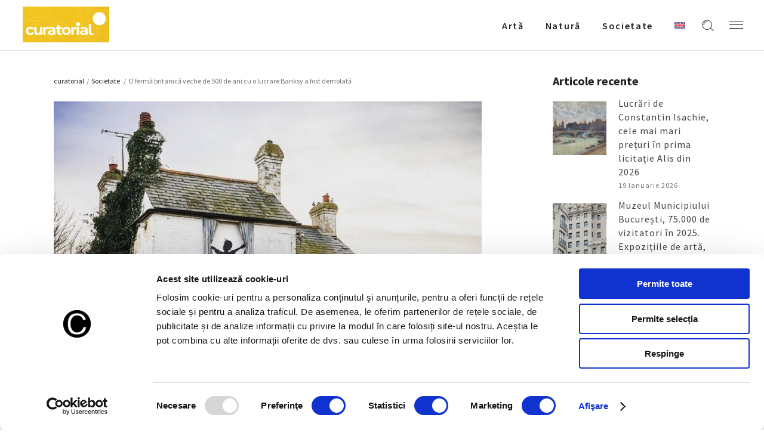

--- FILE ---
content_type: text/html; charset=UTF-8
request_url: https://curatorial.ro/societate/o-ferma-britanica-veche-de-500-de-ani-cu-o-lucrare-banksy-a-fost-demolata/
body_size: 20618
content:
<!DOCTYPE html>
<html lang="ro-RO">
<head>
    
		<meta charset="UTF-8"/>
		<link rel="profile" href="http://gmpg.org/xfn/11"/>
		
				<meta name="viewport" content="width=device-width,initial-scale=1,user-scalable=yes">
		<title>O fermă britanică veche de 500 de ani cu o lucrare Banksy a fost demolată -  Curatorial</title>
<link rel="alternate" hreflang="ro" href="https://curatorial.ro/societate/o-ferma-britanica-veche-de-500-de-ani-cu-o-lucrare-banksy-a-fost-demolata/" />
<link rel="alternate" hreflang="x-default" href="https://curatorial.ro/societate/o-ferma-britanica-veche-de-500-de-ani-cu-o-lucrare-banksy-a-fost-demolata/" />
<meta name="description" content="Continua lectura despre - O fermă britanică veche de 500 de ani cu o lucrare Banksy a fost demolată - Descopera mai multe informatii si noutati despre  Societate - Evenimente interne si internationale  ">
<meta name="robots" content="index, follow, max-snippet:-1, max-image-preview:large, max-video-preview:-1">
<link rel="canonical" href="https://curatorial.ro/societate/o-ferma-britanica-veche-de-500-de-ani-cu-o-lucrare-banksy-a-fost-demolata/">
<meta property="og:url" content="https://curatorial.ro/societate/o-ferma-britanica-veche-de-500-de-ani-cu-o-lucrare-banksy-a-fost-demolata/">
<meta property="og:site_name" content="Curatorial">
<meta property="og:locale" content="ro_RO">
<meta property="og:type" content="article">
<meta property="article:author" content="https://www.facebook.com/curatorial.ro">
<meta property="article:publisher" content="https://www.facebook.com/curatorial.ro">
<meta property="article:section" content="Societate">
<meta property="article:tag" content="anglia">
<meta property="article:tag" content="Banksy">
<meta property="article:tag" content="morning is broken">
<meta property="article:tag" content="pictura murala">
<meta property="og:title" content="O fermă britanică veche de 500 de ani cu o lucrare Banksy a fost demolată -  Curatorial">
<meta property="og:description" content="Continua lectura despre - O fermă britanică veche de 500 de ani cu o lucrare Banksy a fost demolată - Descopera mai multe informatii si noutati despre  Societate - Evenimente interne si internationale  ">
<meta property="og:image" content="https://curatorial.ro/wp-content/uploads/2023/03/morning-is-broken.jpg">
<meta property="og:image:secure_url" content="https://curatorial.ro/wp-content/uploads/2023/03/morning-is-broken.jpg">
<meta property="og:image:width" content="1300">
<meta property="og:image:height" content="1060">
<meta property="og:image:alt" content="morning is broken">
<meta name="twitter:card" content="summary">
<meta name="twitter:title" content="O fermă britanică veche de 500 de ani cu o lucrare Banksy a fost demolată -  Curatorial">
<meta name="twitter:description" content="Continua lectura despre - O fermă britanică veche de 500 de ani cu o lucrare Banksy a fost demolată - Descopera mai multe informatii si noutati despre  Societate - Evenimente interne si internationale  ">
<meta name="twitter:image" content="https://curatorial.ro/wp-content/uploads/2023/03/morning-is-broken.jpg">
<link rel='dns-prefetch' href='//fonts.googleapis.com' />
<link rel="alternate" type="application/rss+xml" title="Curatorial &raquo; Flux" href="https://curatorial.ro/feed/" />
<link rel="alternate" type="application/rss+xml" title="Curatorial &raquo; Flux comentarii" href="https://curatorial.ro/comments/feed/" />
<script type="application/ld+json">{"@context":"https:\/\/schema.org\/","@type":"NewsArticle","datePublished":"2023-03-17T14:27:58+02:00","dateModified":"2023-03-17T12:39:56+02:00","mainEntityOfPage":{"@type":"WebPage","@id":"https:\/\/curatorial.ro\/societate\/o-ferma-britanica-veche-de-500-de-ani-cu-o-lucrare-banksy-a-fost-demolata\/"},"headline":"O ferm\u0103 britanic\u0103 veche de 500 de ani cu o lucrare Banksy a fost demolat\u0103","author":{"@type":"Person","name":"Mina Popescu","url":"https:\/\/curatorial.ro\/author\/aura_editor\/"},"image":{"@type":"ImageObject","url":"https:\/\/curatorial.ro\/wp-content\/uploads\/2023\/03\/morning-is-broken.jpg"},"publisher":{"@type":"Organization","name":"Curatorial.ro","logo":{"@type":"ImageObject","url":"https:\/\/curatorial.ro\/wp-content\/uploads\/2021\/06\/logo_black.png","width":"' . $options_set2 . '","height":"' . $options_set3 . '"},"sameAs":["https:\/\/www.facebook.com\/curatorial.ro","https:\/\/www.instagram.com\/curatorial.ro\/"]},"description":"O ferm\u0103 d\u0103r\u0103p\u0103nat\u0103, veche de 500 de ani, cu o pictur\u0103 mural\u0103 Banksy pe un perete, a fost demolat\u0103 \u00een ora\u0219ul Herne Bay de la malul m\u0103rii, \u00een Kent, Anglia,&hellip;"}</script>
<script type="application/ld+json">{"@context":"https:\/\/schema.org","name":"Breadcrumb","@type":"BreadcrumbList","itemListElement":[{"@type":"ListItem","position":1,"item":{"@type":"WebPage","id":"https:\/\/curatorial.ro\/societate\/o-ferma-britanica-veche-de-500-de-ani-cu-o-lucrare-banksy-a-fost-demolata\/#webpage","url":"https:\/\/curatorial.ro\/societate\/o-ferma-britanica-veche-de-500-de-ani-cu-o-lucrare-banksy-a-fost-demolata\/","name":"O ferm\u0103 britanic\u0103 veche de 500 de ani cu o lucrare Banksy a fost demolat\u0103"}}]}</script>
<link rel="alternate" title="oEmbed (JSON)" type="application/json+oembed" href="https://curatorial.ro/wp-json/oembed/1.0/embed?url=https%3A%2F%2Fcuratorial.ro%2Fsocietate%2Fo-ferma-britanica-veche-de-500-de-ani-cu-o-lucrare-banksy-a-fost-demolata%2F" />
<link rel="alternate" title="oEmbed (XML)" type="text/xml+oembed" href="https://curatorial.ro/wp-json/oembed/1.0/embed?url=https%3A%2F%2Fcuratorial.ro%2Fsocietate%2Fo-ferma-britanica-veche-de-500-de-ani-cu-o-lucrare-banksy-a-fost-demolata%2F&#038;format=xml" />
<style id='wp-img-auto-sizes-contain-inline-css' type='text/css'>
img:is([sizes=auto i],[sizes^="auto," i]){contain-intrinsic-size:3000px 1500px}
/*# sourceURL=wp-img-auto-sizes-contain-inline-css */
</style>
<style id='wp-emoji-styles-inline-css' type='text/css'>

	img.wp-smiley, img.emoji {
		display: inline !important;
		border: none !important;
		box-shadow: none !important;
		height: 1em !important;
		width: 1em !important;
		margin: 0 0.07em !important;
		vertical-align: -0.1em !important;
		background: none !important;
		padding: 0 !important;
	}
/*# sourceURL=wp-emoji-styles-inline-css */
</style>
<link rel='stylesheet' id='wp-block-library-css' href='https://curatorial.ro/wp-includes/css/dist/block-library/style.min.css?ver=6.9' type='text/css' media='all' />
<style id='global-styles-inline-css' type='text/css'>
:root{--wp--preset--aspect-ratio--square: 1;--wp--preset--aspect-ratio--4-3: 4/3;--wp--preset--aspect-ratio--3-4: 3/4;--wp--preset--aspect-ratio--3-2: 3/2;--wp--preset--aspect-ratio--2-3: 2/3;--wp--preset--aspect-ratio--16-9: 16/9;--wp--preset--aspect-ratio--9-16: 9/16;--wp--preset--color--black: #000000;--wp--preset--color--cyan-bluish-gray: #abb8c3;--wp--preset--color--white: #ffffff;--wp--preset--color--pale-pink: #f78da7;--wp--preset--color--vivid-red: #cf2e2e;--wp--preset--color--luminous-vivid-orange: #ff6900;--wp--preset--color--luminous-vivid-amber: #fcb900;--wp--preset--color--light-green-cyan: #7bdcb5;--wp--preset--color--vivid-green-cyan: #00d084;--wp--preset--color--pale-cyan-blue: #8ed1fc;--wp--preset--color--vivid-cyan-blue: #0693e3;--wp--preset--color--vivid-purple: #9b51e0;--wp--preset--gradient--vivid-cyan-blue-to-vivid-purple: linear-gradient(135deg,rgb(6,147,227) 0%,rgb(155,81,224) 100%);--wp--preset--gradient--light-green-cyan-to-vivid-green-cyan: linear-gradient(135deg,rgb(122,220,180) 0%,rgb(0,208,130) 100%);--wp--preset--gradient--luminous-vivid-amber-to-luminous-vivid-orange: linear-gradient(135deg,rgb(252,185,0) 0%,rgb(255,105,0) 100%);--wp--preset--gradient--luminous-vivid-orange-to-vivid-red: linear-gradient(135deg,rgb(255,105,0) 0%,rgb(207,46,46) 100%);--wp--preset--gradient--very-light-gray-to-cyan-bluish-gray: linear-gradient(135deg,rgb(238,238,238) 0%,rgb(169,184,195) 100%);--wp--preset--gradient--cool-to-warm-spectrum: linear-gradient(135deg,rgb(74,234,220) 0%,rgb(151,120,209) 20%,rgb(207,42,186) 40%,rgb(238,44,130) 60%,rgb(251,105,98) 80%,rgb(254,248,76) 100%);--wp--preset--gradient--blush-light-purple: linear-gradient(135deg,rgb(255,206,236) 0%,rgb(152,150,240) 100%);--wp--preset--gradient--blush-bordeaux: linear-gradient(135deg,rgb(254,205,165) 0%,rgb(254,45,45) 50%,rgb(107,0,62) 100%);--wp--preset--gradient--luminous-dusk: linear-gradient(135deg,rgb(255,203,112) 0%,rgb(199,81,192) 50%,rgb(65,88,208) 100%);--wp--preset--gradient--pale-ocean: linear-gradient(135deg,rgb(255,245,203) 0%,rgb(182,227,212) 50%,rgb(51,167,181) 100%);--wp--preset--gradient--electric-grass: linear-gradient(135deg,rgb(202,248,128) 0%,rgb(113,206,126) 100%);--wp--preset--gradient--midnight: linear-gradient(135deg,rgb(2,3,129) 0%,rgb(40,116,252) 100%);--wp--preset--font-size--small: 13px;--wp--preset--font-size--medium: 20px;--wp--preset--font-size--large: 36px;--wp--preset--font-size--x-large: 42px;--wp--preset--spacing--20: 0.44rem;--wp--preset--spacing--30: 0.67rem;--wp--preset--spacing--40: 1rem;--wp--preset--spacing--50: 1.5rem;--wp--preset--spacing--60: 2.25rem;--wp--preset--spacing--70: 3.38rem;--wp--preset--spacing--80: 5.06rem;--wp--preset--shadow--natural: 6px 6px 9px rgba(0, 0, 0, 0.2);--wp--preset--shadow--deep: 12px 12px 50px rgba(0, 0, 0, 0.4);--wp--preset--shadow--sharp: 6px 6px 0px rgba(0, 0, 0, 0.2);--wp--preset--shadow--outlined: 6px 6px 0px -3px rgb(255, 255, 255), 6px 6px rgb(0, 0, 0);--wp--preset--shadow--crisp: 6px 6px 0px rgb(0, 0, 0);}:where(.is-layout-flex){gap: 0.5em;}:where(.is-layout-grid){gap: 0.5em;}body .is-layout-flex{display: flex;}.is-layout-flex{flex-wrap: wrap;align-items: center;}.is-layout-flex > :is(*, div){margin: 0;}body .is-layout-grid{display: grid;}.is-layout-grid > :is(*, div){margin: 0;}:where(.wp-block-columns.is-layout-flex){gap: 2em;}:where(.wp-block-columns.is-layout-grid){gap: 2em;}:where(.wp-block-post-template.is-layout-flex){gap: 1.25em;}:where(.wp-block-post-template.is-layout-grid){gap: 1.25em;}.has-black-color{color: var(--wp--preset--color--black) !important;}.has-cyan-bluish-gray-color{color: var(--wp--preset--color--cyan-bluish-gray) !important;}.has-white-color{color: var(--wp--preset--color--white) !important;}.has-pale-pink-color{color: var(--wp--preset--color--pale-pink) !important;}.has-vivid-red-color{color: var(--wp--preset--color--vivid-red) !important;}.has-luminous-vivid-orange-color{color: var(--wp--preset--color--luminous-vivid-orange) !important;}.has-luminous-vivid-amber-color{color: var(--wp--preset--color--luminous-vivid-amber) !important;}.has-light-green-cyan-color{color: var(--wp--preset--color--light-green-cyan) !important;}.has-vivid-green-cyan-color{color: var(--wp--preset--color--vivid-green-cyan) !important;}.has-pale-cyan-blue-color{color: var(--wp--preset--color--pale-cyan-blue) !important;}.has-vivid-cyan-blue-color{color: var(--wp--preset--color--vivid-cyan-blue) !important;}.has-vivid-purple-color{color: var(--wp--preset--color--vivid-purple) !important;}.has-black-background-color{background-color: var(--wp--preset--color--black) !important;}.has-cyan-bluish-gray-background-color{background-color: var(--wp--preset--color--cyan-bluish-gray) !important;}.has-white-background-color{background-color: var(--wp--preset--color--white) !important;}.has-pale-pink-background-color{background-color: var(--wp--preset--color--pale-pink) !important;}.has-vivid-red-background-color{background-color: var(--wp--preset--color--vivid-red) !important;}.has-luminous-vivid-orange-background-color{background-color: var(--wp--preset--color--luminous-vivid-orange) !important;}.has-luminous-vivid-amber-background-color{background-color: var(--wp--preset--color--luminous-vivid-amber) !important;}.has-light-green-cyan-background-color{background-color: var(--wp--preset--color--light-green-cyan) !important;}.has-vivid-green-cyan-background-color{background-color: var(--wp--preset--color--vivid-green-cyan) !important;}.has-pale-cyan-blue-background-color{background-color: var(--wp--preset--color--pale-cyan-blue) !important;}.has-vivid-cyan-blue-background-color{background-color: var(--wp--preset--color--vivid-cyan-blue) !important;}.has-vivid-purple-background-color{background-color: var(--wp--preset--color--vivid-purple) !important;}.has-black-border-color{border-color: var(--wp--preset--color--black) !important;}.has-cyan-bluish-gray-border-color{border-color: var(--wp--preset--color--cyan-bluish-gray) !important;}.has-white-border-color{border-color: var(--wp--preset--color--white) !important;}.has-pale-pink-border-color{border-color: var(--wp--preset--color--pale-pink) !important;}.has-vivid-red-border-color{border-color: var(--wp--preset--color--vivid-red) !important;}.has-luminous-vivid-orange-border-color{border-color: var(--wp--preset--color--luminous-vivid-orange) !important;}.has-luminous-vivid-amber-border-color{border-color: var(--wp--preset--color--luminous-vivid-amber) !important;}.has-light-green-cyan-border-color{border-color: var(--wp--preset--color--light-green-cyan) !important;}.has-vivid-green-cyan-border-color{border-color: var(--wp--preset--color--vivid-green-cyan) !important;}.has-pale-cyan-blue-border-color{border-color: var(--wp--preset--color--pale-cyan-blue) !important;}.has-vivid-cyan-blue-border-color{border-color: var(--wp--preset--color--vivid-cyan-blue) !important;}.has-vivid-purple-border-color{border-color: var(--wp--preset--color--vivid-purple) !important;}.has-vivid-cyan-blue-to-vivid-purple-gradient-background{background: var(--wp--preset--gradient--vivid-cyan-blue-to-vivid-purple) !important;}.has-light-green-cyan-to-vivid-green-cyan-gradient-background{background: var(--wp--preset--gradient--light-green-cyan-to-vivid-green-cyan) !important;}.has-luminous-vivid-amber-to-luminous-vivid-orange-gradient-background{background: var(--wp--preset--gradient--luminous-vivid-amber-to-luminous-vivid-orange) !important;}.has-luminous-vivid-orange-to-vivid-red-gradient-background{background: var(--wp--preset--gradient--luminous-vivid-orange-to-vivid-red) !important;}.has-very-light-gray-to-cyan-bluish-gray-gradient-background{background: var(--wp--preset--gradient--very-light-gray-to-cyan-bluish-gray) !important;}.has-cool-to-warm-spectrum-gradient-background{background: var(--wp--preset--gradient--cool-to-warm-spectrum) !important;}.has-blush-light-purple-gradient-background{background: var(--wp--preset--gradient--blush-light-purple) !important;}.has-blush-bordeaux-gradient-background{background: var(--wp--preset--gradient--blush-bordeaux) !important;}.has-luminous-dusk-gradient-background{background: var(--wp--preset--gradient--luminous-dusk) !important;}.has-pale-ocean-gradient-background{background: var(--wp--preset--gradient--pale-ocean) !important;}.has-electric-grass-gradient-background{background: var(--wp--preset--gradient--electric-grass) !important;}.has-midnight-gradient-background{background: var(--wp--preset--gradient--midnight) !important;}.has-small-font-size{font-size: var(--wp--preset--font-size--small) !important;}.has-medium-font-size{font-size: var(--wp--preset--font-size--medium) !important;}.has-large-font-size{font-size: var(--wp--preset--font-size--large) !important;}.has-x-large-font-size{font-size: var(--wp--preset--font-size--x-large) !important;}
/*# sourceURL=global-styles-inline-css */
</style>

<style id='classic-theme-styles-inline-css' type='text/css'>
/*! This file is auto-generated */
.wp-block-button__link{color:#fff;background-color:#32373c;border-radius:9999px;box-shadow:none;text-decoration:none;padding:calc(.667em + 2px) calc(1.333em + 2px);font-size:1.125em}.wp-block-file__button{background:#32373c;color:#fff;text-decoration:none}
/*# sourceURL=/wp-includes/css/classic-themes.min.css */
</style>
<link rel='stylesheet' id='azalea-eltdf-default-style-css' href='https://curatorial.ro/wp-content/themes/azaleawp/style.css?ver=6.9' type='text/css' media='all' />
<link rel='stylesheet' id='azalea-eltdf-modules-css' href='https://curatorial.ro/wp-content/themes/azaleawp/assets/css/modules.min.css?ver=6.9' type='text/css' media='all' />
<style id='azalea-eltdf-modules-inline-css' type='text/css'>
/* generated in /home/curatorial/public_html/wp-content/themes/azaleawp/framework/admin/options/general/map.php azalea_eltdf_page_general_style function */
.postid-20631.eltdf-boxed .eltdf-wrapper { background-attachment: fixed;}


/*# sourceURL=azalea-eltdf-modules-inline-css */
</style>
<link rel='stylesheet' id='eltdf-font_awesome-css' href='https://curatorial.ro/wp-content/themes/azaleawp/assets/css/font-awesome/css/font-awesome.min.css?ver=6.9' type='text/css' media='all' />
<link rel='stylesheet' id='eltdf-font_elegant-css' href='https://curatorial.ro/wp-content/themes/azaleawp/assets/css/elegant-icons/style.min.css?ver=6.9' type='text/css' media='all' />
<link rel='stylesheet' id='eltdf-ion_icons-css' href='https://curatorial.ro/wp-content/themes/azaleawp/assets/css/ion-icons/css/ionicons.min.css?ver=6.9' type='text/css' media='all' />
<link rel='stylesheet' id='eltdf-linea_icons-css' href='https://curatorial.ro/wp-content/themes/azaleawp/assets/css/linea-icons/style.css?ver=6.9' type='text/css' media='all' />
<link rel='stylesheet' id='mediaelement-css' href='https://curatorial.ro/wp-includes/js/mediaelement/mediaelementplayer-legacy.min.css?ver=4.2.17' type='text/css' media='all' />
<link rel='stylesheet' id='wp-mediaelement-css' href='https://curatorial.ro/wp-includes/js/mediaelement/wp-mediaelement.min.css?ver=6.9' type='text/css' media='all' />
<link rel='stylesheet' id='azalea-eltdf-style-dynamic-css' href='https://curatorial.ro/wp-content/themes/azaleawp/assets/css/style_dynamic.css?ver=1738572872' type='text/css' media='all' />
<link rel='stylesheet' id='azalea-eltdf-modules-responsive-css' href='https://curatorial.ro/wp-content/themes/azaleawp/assets/css/modules-responsive.min.css?ver=6.9' type='text/css' media='all' />
<link rel='stylesheet' id='azalea-eltdf-style-dynamic-responsive-css' href='https://curatorial.ro/wp-content/themes/azaleawp/assets/css/style_dynamic_responsive.css?ver=1738572872' type='text/css' media='all' />
<link rel='stylesheet' id='js_composer_front-css' href='https://curatorial.ro/wp-content/plugins/js_composer/assets/css/js_composer.min.css?ver=6.4.2' type='text/css' media='all' />
<link rel='stylesheet' id='azalea-eltdf-google-fonts-css' href='https://fonts.googleapis.com/css?family=Dosis%3A300%2C400%2C500%2C600%2C700%7CSource+Sans+Pro%3A300%2C400%2C500%2C600%2C700&#038;subset=latin-ext&#038;ver=1.0.0' type='text/css' media='all' />
<link rel='stylesheet' id='google-fonts-lora-css' href='https://fonts.googleapis.com/css2?family=Lora%3Awght%40400%3B700&#038;display=swap&#038;ver=6.9' type='text/css' media='all' />
<!--n2css--><!--n2js--><script type="text/javascript" id="wpml-cookie-js-extra">
/* <![CDATA[ */
var wpml_cookies = {"wp-wpml_current_language":{"value":"ro","expires":1,"path":"/"}};
var wpml_cookies = {"wp-wpml_current_language":{"value":"ro","expires":1,"path":"/"}};
//# sourceURL=wpml-cookie-js-extra
/* ]]> */
</script>
<script type="text/javascript" src="https://curatorial.ro/wp-content/plugins/sitepress-multilingual-cms/res/js/cookies/language-cookie.js?ver=486900" id="wpml-cookie-js" defer="defer" data-wp-strategy="defer"></script>
<script type="text/javascript" src="https://curatorial.ro/wp-includes/js/jquery/jquery.min.js?ver=3.7.1" id="jquery-core-js"></script>
<script type="text/javascript" src="https://curatorial.ro/wp-includes/js/jquery/jquery-migrate.min.js?ver=3.4.1" id="jquery-migrate-js"></script>
<link rel="https://api.w.org/" href="https://curatorial.ro/wp-json/" /><link rel="alternate" title="JSON" type="application/json" href="https://curatorial.ro/wp-json/wp/v2/posts/20631" /><meta name="generator" content="WordPress 6.9" />
<meta name="generator" content="WPML ver:4.8.6 stt:1,44;" />

			<meta property="og:url" content="https://curatorial.ro/societate/o-ferma-britanica-veche-de-500-de-ani-cu-o-lucrare-banksy-a-fost-demolata/"/>
			<meta property="og:type" content="article"/>
			<meta property="og:title" content="O fermă britanică veche de 500 de ani cu o lucrare Banksy a fost demolată"/>
			<meta property="og:description" content="O fermă dărăpănată, veche de 500 de ani, cu o pictură murală Banksy pe un perete, a fost demolată în orașul Herne Bay de la malul mării, în Kent, Anglia, potrivit unei postări pe contul de Instagram al artistului. Pictura [...]"/>
			<meta property="og:image" content="https://curatorial.ro/wp-content/uploads/2023/03/morning-is-broken.jpg"/>

		<meta name="generator" content="Powered by WPBakery Page Builder - drag and drop page builder for WordPress."/>
<style>.breadcrumb {list-style:none;margin:0;padding-inline-start:0;}.breadcrumb li {margin:0;display:inline-block;position:relative;}.breadcrumb li::after{content:' - ';margin-left:5px;margin-right:5px;}.breadcrumb li:last-child::after{display:none}</style><link rel="icon" href="https://curatorial.ro/wp-content/uploads/2021/06/WB_48x48.png" sizes="32x32" />
<link rel="icon" href="https://curatorial.ro/wp-content/uploads/2021/06/WB_48x48.png" sizes="192x192" />
<link rel="apple-touch-icon" href="https://curatorial.ro/wp-content/uploads/2021/06/WB_48x48.png" />
<meta name="msapplication-TileImage" content="https://curatorial.ro/wp-content/uploads/2021/06/WB_48x48.png" />
		<style type="text/css" id="wp-custom-css">
			#archives-2 ul li a {
	    text-transform: capitalize !important;
}		</style>
		<noscript><style> .wpb_animate_when_almost_visible { opacity: 1; }</style></noscript>

<meta name="facebook-domain-verification" content="zpf4izp84nmue98x2pb6lwawef4pkj" />

<!-- Google Tag Manager -->
<script>(function(w,d,s,l,i){w[l]=w[l]||[];w[l].push({'gtm.start':
new Date().getTime(),event:'gtm.js'});var f=d.getElementsByTagName(s)[0],
j=d.createElement(s),dl=l!='dataLayer'?'&l='+l:'';j.async=true;j.src=
'https://www.googletagmanager.com/gtm.js?id='+i+dl;f.parentNode.insertBefore(j,f);
})(window,document,'script','dataLayer','GTM-TNL3SV4');</script>
<!-- End Google Tag Manager -->
<style>
	.eltdf-title.eltdf-standard-type.eltdf-content-left-alignment {
		z-index:100;
	}
	.eltdf-page-footer {
		z-index:90;
	}
	.mailpoet_confirm_unsubscribe a {
		text-decoration:underline !important;
		color:#bc3908!important;
	}
    @media (max-height: 839px) and (min-width: 505px) {
    body:has(.mailpoet_form_popup_overlay.active) .eltdf-page-header,
    body:has(.mailpoet_form_popup_overlay.active) .eltdf-mobile-header {
        z-index: 10;
    }
    }
</style>
<link rel='stylesheet' id='mailpoet_custom_fonts_0-css' href='https://fonts.googleapis.com/css?family=Abril+FatFace%3A400%2C400i%2C700%2C700i%7CAlegreya%3A400%2C400i%2C700%2C700i%7CAlegreya+Sans%3A400%2C400i%2C700%2C700i%7CAmatic+SC%3A400%2C400i%2C700%2C700i%7CAnonymous+Pro%3A400%2C400i%2C700%2C700i%7CArchitects+Daughter%3A400%2C400i%2C700%2C700i%7CArchivo%3A400%2C400i%2C700%2C700i%7CArchivo+Narrow%3A400%2C400i%2C700%2C700i%7CAsap%3A400%2C400i%2C700%2C700i%7CBarlow%3A400%2C400i%2C700%2C700i%7CBioRhyme%3A400%2C400i%2C700%2C700i%7CBonbon%3A400%2C400i%2C700%2C700i%7CCabin%3A400%2C400i%2C700%2C700i%7CCairo%3A400%2C400i%2C700%2C700i%7CCardo%3A400%2C400i%2C700%2C700i%7CChivo%3A400%2C400i%2C700%2C700i%7CConcert+One%3A400%2C400i%2C700%2C700i%7CCormorant%3A400%2C400i%2C700%2C700i%7CCrimson+Text%3A400%2C400i%2C700%2C700i%7CEczar%3A400%2C400i%2C700%2C700i%7CExo+2%3A400%2C400i%2C700%2C700i%7CFira+Sans%3A400%2C400i%2C700%2C700i%7CFjalla+One%3A400%2C400i%2C700%2C700i%7CFrank+Ruhl+Libre%3A400%2C400i%2C700%2C700i%7CGreat+Vibes%3A400%2C400i%2C700%2C700i&#038;ver=6.9' type='text/css' media='all' />
<link rel='stylesheet' id='mailpoet_custom_fonts_1-css' href='https://fonts.googleapis.com/css?family=Heebo%3A400%2C400i%2C700%2C700i%7CIBM+Plex%3A400%2C400i%2C700%2C700i%7CInconsolata%3A400%2C400i%2C700%2C700i%7CIndie+Flower%3A400%2C400i%2C700%2C700i%7CInknut+Antiqua%3A400%2C400i%2C700%2C700i%7CInter%3A400%2C400i%2C700%2C700i%7CKarla%3A400%2C400i%2C700%2C700i%7CLibre+Baskerville%3A400%2C400i%2C700%2C700i%7CLibre+Franklin%3A400%2C400i%2C700%2C700i%7CMontserrat%3A400%2C400i%2C700%2C700i%7CNeuton%3A400%2C400i%2C700%2C700i%7CNotable%3A400%2C400i%2C700%2C700i%7CNothing+You+Could+Do%3A400%2C400i%2C700%2C700i%7CNoto+Sans%3A400%2C400i%2C700%2C700i%7CNunito%3A400%2C400i%2C700%2C700i%7COld+Standard+TT%3A400%2C400i%2C700%2C700i%7COxygen%3A400%2C400i%2C700%2C700i%7CPacifico%3A400%2C400i%2C700%2C700i%7CPoppins%3A400%2C400i%2C700%2C700i%7CProza+Libre%3A400%2C400i%2C700%2C700i%7CPT+Sans%3A400%2C400i%2C700%2C700i%7CPT+Serif%3A400%2C400i%2C700%2C700i%7CRakkas%3A400%2C400i%2C700%2C700i%7CReenie+Beanie%3A400%2C400i%2C700%2C700i%7CRoboto+Slab%3A400%2C400i%2C700%2C700i&#038;ver=6.9' type='text/css' media='all' />
<link rel='stylesheet' id='mailpoet_custom_fonts_2-css' href='https://fonts.googleapis.com/css?family=Ropa+Sans%3A400%2C400i%2C700%2C700i%7CRubik%3A400%2C400i%2C700%2C700i%7CShadows+Into+Light%3A400%2C400i%2C700%2C700i%7CSpace+Mono%3A400%2C400i%2C700%2C700i%7CSpectral%3A400%2C400i%2C700%2C700i%7CSue+Ellen+Francisco%3A400%2C400i%2C700%2C700i%7CTitillium+Web%3A400%2C400i%2C700%2C700i%7CUbuntu%3A400%2C400i%2C700%2C700i%7CVarela%3A400%2C400i%2C700%2C700i%7CVollkorn%3A400%2C400i%2C700%2C700i%7CWork+Sans%3A400%2C400i%2C700%2C700i%7CYatra+One%3A400%2C400i%2C700%2C700i&#038;ver=6.9' type='text/css' media='all' />
<link rel='stylesheet' id='mailpoet_public-css' href='https://curatorial.ro/wp-content/plugins/mailpoet/assets/dist/css/mailpoet-public.b1f0906e.css?ver=6.9' type='text/css' media='all' />
</head>
<body class="wp-singular post-template-default single single-post postid-20631 single-format-standard wp-theme-azaleawp eltd-core-1.2.1 azaleawp-ver-1.7 eltdf-grid-1300 eltdf-fixed-on-scroll eltdf-dropdown-animate-height eltdf-header-standard eltdf-menu-area-shadow-disable eltdf-menu-area-in-grid-shadow-disable eltdf-menu-area-in-grid-border-disable eltdf-logo-area-border-disable eltdf-logo-area-in-grid-border-disable eltdf-header-vertical-shadow-disable eltdf-header-vertical-border-disable eltdf-side-menu-slide-from-right eltdf-default-mobile-header eltdf-sticky-up-mobile-header eltdf-fullscreen-search eltdf-search-fade wpb-js-composer js-comp-ver-6.4.2 vc_responsive" itemscope itemtype="http://schema.org/WebPage">

<!-- Google Tag Manager (noscript) -->
<noscript><iframe src=https://www.googletagmanager.com/ns.html?id=GTM-TNL3SV4 height="0" width="0" style="display:none;visibility:hidden"></iframe></noscript>
<!-- End Google Tag Manager (noscript) -->

    <section class="eltdf-side-menu">
	<div class="eltdf-close-side-menu-holder">
		<a class="eltdf-close-side-menu" href="#" target="_self">
			<span class="icon-arrows-remove"></span>
		</a>
	</div>
	<div id="text-13" class="widget eltdf-sidearea widget_text">			<div class="textwidget"><a href=""><img src="https://curatorial.ro/wp-content/uploads/2025/02/curatorial-footer.png" width="200"></a></div>
		</div><div class="widget eltdf-separator-widget"><div class="eltdf-separator-holder clearfix  eltdf-separator-left eltdf-separator-normal">
	<div class="eltdf-separator" style="border-color: #ddb0b7;border-style: solid;width: 54px;border-bottom-width: 2px;margin-bottom: 19px"></div>
</div>
</div><div id="text-14" class="widget eltdf-sidearea widget_text">			<div class="textwidget"><p style="color: white; text-align:justify">Curatorial este un proiect editorial non-profit, o revistă ce reunește informații, știri si noutăți despre evenimente, lucrări sau realizări in domeniul artei, precum și despre întâmplări, curente și tendințe ale culturii urbane.</p>
</div>
		</div><div class="widget eltdf-separator-widget"><div class="eltdf-separator-holder clearfix  eltdf-separator-center eltdf-separator-normal">
	<div class="eltdf-separator" style="border-style: solid;border-bottom-width: 29px"></div>
</div>
</div><div id="text-22" class="widget eltdf-sidearea widget_text">			<div class="textwidget"><div class="eltdf-widget-title h4div" style="color: white !important;">Urmăreşte-ne pe</div>
</div>
		</div>
        <a class="eltdf-social-icon-widget-holder eltdf-icon-has-hover" data-hover-color="#ddb0b7" style="color: white;;font-size: 18px;margin: 0px 10px 0px 0px;" href="https://www.facebook.com/curatorial.ro" target="_blank">
            <i class="eltdf-social-icon-widget fa fa-facebook"></i>        </a>
    
        <a class="eltdf-social-icon-widget-holder eltdf-icon-has-hover" data-hover-color="#ddb0b7" style="color: white;;font-size: 18px;margin: 0px 10px 0px 0px;" href="https://www.instagram.com/curatorial.ro/" target="_blank">
            <i class="eltdf-social-icon-widget fa fa-instagram"></i>        </a>
    <div class="widget eltdf-separator-widget"><div class="eltdf-separator-holder clearfix  eltdf-separator-center eltdf-separator-normal">
	<div class="eltdf-separator" style="border-style: solid;border-bottom-width: 29px"></div>
</div>
</div><div id="text-15" class="widget eltdf-sidearea widget_text">			<div class="textwidget"><div class="eltdf-widget-title h4div" style="color: white !important;">Contact</div>
</div>
		</div><div id="text-17" class="widget eltdf-sidearea widget_text">			<div class="textwidget"><span style="color: #b4b4b4;">Email : <a style="color: #b4b4b4" href="mailto:redactia@curatorial.ro">redactia@curatorial.ro</a></span></div>
		</div></section>
    <div class="eltdf-wrapper">
        <div class="eltdf-wrapper-inner">
            <div class="eltdf-fullscreen-search-holder">
	<div class="eltdf-fullscreen-search-close-container">
		<div class="eltdf-search-close-holder">
			<a class="eltdf-fullscreen-search-close" href="javascript:void(0)">
				<span class="icon-arrows-remove"></span>
			</a>
		</div>
	</div>
	<div class="eltdf-fullscreen-search-table">
		<div class="eltdf-fullscreen-search-cell">
			<div class="eltdf-fullscreen-search-inner">
				<form action="https://curatorial.ro/" class="eltdf-fullscreen-search-form" method="get">
					<div class="eltdf-form-holder">
						<div class="eltdf-form-holder-inner">
							<div class="eltdf-field-holder">
								<input type="text"  placeholder="Caută..." name="s" class="eltdf-search-field" autocomplete="off" />
							</div>
							<button type="submit" class="eltdf-search-submit"><span class="icon_search "></span></button>
							<div class="eltdf-line"></div>
						</div>
					</div>
				</form>
			</div>
		</div>
	</div>
</div>
<header class="eltdf-page-header">
		
			<div class="eltdf-fixed-wrapper">
				
	<div class="eltdf-menu-area">
				
				
			<div class="eltdf-vertical-align-containers">
				<div class="eltdf-position-left">
					<div class="eltdf-position-left-inner">
						

<div class="eltdf-logo-wrapper">
    <a itemprop="url" href="https://curatorial.ro/" style="height: 50px;">
        <img itemprop="image" class="eltdf-normal-logo" src="https://curatorial.ro/wp-content/uploads/2025/02/curatorial_wide.png" width="242" height="100"  alt="Curatorial, revista online despre arta, natura si societate"/>
        <img itemprop="image" class="eltdf-dark-logo" src="https://curatorial.ro/wp-content/uploads/2021/06/267x38_blk.png" width="267" height="38"  alt="Curatorial, revista online despre arta, natura si societate"/>        <img itemprop="image" class="eltdf-light-logo" src="https://curatorial.ro/wp-content/uploads/2021/06/267x38_blk.png" width="267" height="38"  alt="Curatorial, revista online despre arta, natura si societate"/>    </a>
</div>

					</div>
				</div>
				<div class="eltdf-position-right">
					<div class="eltdf-position-right-inner">
						
<nav class="eltdf-main-menu eltdf-drop-down eltdf-default-nav">
    <ul id="menu-website-main-menu" class="clearfix"><li id="nav-menu-item-3692" class="menu-item menu-item-type-taxonomy menu-item-object-category  narrow"><a href="https://curatorial.ro/arta/" class=""><span class="item_outer"><span class="item_text">Artǎ</span></span></a></li>
<li id="nav-menu-item-3694" class="menu-item menu-item-type-taxonomy menu-item-object-category  narrow"><a href="https://curatorial.ro/natura/" class=""><span class="item_outer"><span class="item_text">Natură</span></span></a></li>
<li id="nav-menu-item-3693" class="menu-item menu-item-type-taxonomy menu-item-object-category current-post-ancestor current-menu-parent current-post-parent  narrow"><a href="https://curatorial.ro/societate/" class=""><span class="item_outer"><span class="item_text">Societate</span></span></a></li>
<li id="nav-menu-item-wpml-ls-82-en" class="menu-item wpml-ls-slot-82 wpml-ls-item wpml-ls-item-en wpml-ls-menu-item wpml-ls-first-item wpml-ls-last-item menu-item-type-wpml_ls_menu_item menu-item-object-wpml_ls_menu_item  narrow"><a title="Switch to Engleză" href="https://curatorial.ro/en/" class=""><span class="item_outer"><span class="menu_icon_wrapper"><i class="menu_icon  fa"></i></span><span class="item_text"><img
            class="wpml-ls-flag"
            src="https://curatorial.ro/wp-content/plugins/sitepress-multilingual-cms/res/flags/en.svg"
            alt="Engleză"
            
            
    /><i class="eltdf-menu-featured-icon fa "></i></span></span></a></li>
</ul></nav>

						
	    <a  		    class="eltdf-search-opener eltdf-icon-has-hover" href="javascript:void(0)">
            <span class="eltdf-search-opener-wrapper">
                					<span><img class="eltdf-search-image" alt="search-opener" src="https://curatorial.ro/wp-content/themes/azaleawp/assets/img/search.png"/>
					<img class="eltdf-search-image-light" alt="search-opener" src="https://curatorial.ro/wp-content/themes/azaleawp/assets/img/search-light.png"/></span>
					                        </span>
	    </a>
    		<a class="eltdf-side-menu-button-opener eltdf-icon-has-hover"  href="javascript:void(0)" >
						<span class="eltdf-side-menu-lines">
        		<span class="eltdf-side-menu-line eltdf-line-1"></span>
        		<span class="eltdf-side-menu-line eltdf-line-2"></span>
                <span class="eltdf-side-menu-line eltdf-line-3"></span>
        	</span>
		</a>
						</div>
				</div>
			</div>
			
			</div>
			
			</div>
		
		
	</header>


<header class="eltdf-mobile-header">
		
	<div class="eltdf-mobile-header-inner">
		<div class="eltdf-mobile-header-holder">
			<div class="eltdf-grid">
				<div class="eltdf-vertical-align-containers">
					<div class="eltdf-vertical-align-containers">
													<div class="eltdf-mobile-menu-opener">
								<a href="javascript:void(0)">
									<span class="eltdf-mobile-menu-icon">
										<i class="fa fa-bars" aria-hidden="true"></i>
									</span>
																	</a>
							</div>
												<div class="eltdf-position-center">
							<div class="eltdf-position-center-inner">
								

<div class="eltdf-mobile-logo-wrapper">
    <a itemprop="url" href="https://curatorial.ro/" style="height: 50px">
        <img itemprop="image" src="https://curatorial.ro/wp-content/uploads/2025/02/curatorial_wide.png" width="242" height="100"  alt="Mobile Logo"/>
    </a>
</div>

							</div>
						</div>
						<div class="eltdf-position-right">
							<div class="eltdf-position-right-inner">
								
	    <a  		    class="eltdf-search-opener eltdf-icon-has-hover" href="javascript:void(0)">
            <span class="eltdf-search-opener-wrapper">
                					<span><img class="eltdf-search-image" alt="search-opener" src="https://curatorial.ro/wp-content/themes/azaleawp/assets/img/search.png"/>
					<img class="eltdf-search-image-light" alt="search-opener" src="https://curatorial.ro/wp-content/themes/azaleawp/assets/img/search-light.png"/></span>
					                        </span>
	    </a>
    							</div>
						</div>
					</div>
				</div>
			</div>
		</div>
		
	<nav class="eltdf-mobile-nav" role="navigation" aria-label="Mobile Menu">
		<div class="eltdf-grid">

			<ul id="menu-website-main-menu-1" class=""><li id="mobile-menu-item-3692" class="menu-item menu-item-type-taxonomy menu-item-object-category "><a href="https://curatorial.ro/arta/" class=""><span>Artǎ</span></a></li>
<li id="mobile-menu-item-3694" class="menu-item menu-item-type-taxonomy menu-item-object-category "><a href="https://curatorial.ro/natura/" class=""><span>Natură</span></a></li>
<li id="mobile-menu-item-3693" class="menu-item menu-item-type-taxonomy menu-item-object-category current-post-ancestor current-menu-parent current-post-parent "><a href="https://curatorial.ro/societate/" class=""><span>Societate</span></a></li>
<li id="mobile-menu-item-wpml-ls-82-en" class="menu-item wpml-ls-slot-82 wpml-ls-item wpml-ls-item-en wpml-ls-menu-item wpml-ls-first-item wpml-ls-last-item menu-item-type-wpml_ls_menu_item menu-item-object-wpml_ls_menu_item "><a title="Switch to Engleză" href="https://curatorial.ro/en/" class=""><span><img
            class="wpml-ls-flag"
            src="https://curatorial.ro/wp-content/plugins/sitepress-multilingual-cms/res/flags/en.svg"
            alt="Engleză"
            
            
    /></span></a></li>
</ul>		</div>
	</nav>

	</div>
	
	</header>

	
	        			<a id='eltdf-back-to-top' href='#'>
				<span class="eltdf-icon-stack">
					 <i class="eltdf-icon-linea-icon icon-arrows-up "></i>				</span>
			</a>
			        
            <div class="eltdf-content" >
                <div class="eltdf-content-inner">    
        
                        <div class="eltdf-container">
                        <div class="eltdf-container-inner clearfix">
                <div class="eltdf-grid-row eltdf-content-has-sidebar eltdf-grid-large-gutter">
	<div class="eltdf-page-content-holder eltdf-grid-col-8">
		<div class="eltdf-blog-holder eltdf-blog-single eltdf-blog-single-standard">
			<article id="post-20631" class="post-20631 post type-post status-publish format-standard has-post-thumbnail category-societate tag-anglia tag-banksy tag-morning-is-broken tag-pictura-murala">
    <div class="eltdf-post-content">
        <div class="eltdf-breadcrumbs-holder"> <div class="eltdf-breadcrumbs"><div class="eltdf-breadcrumbs-inner"><a href="https://curatorial.ro/">curatorial</a><span class="eltdf-delimiter">&nbsp; / &nbsp;</span><a href="https://curatorial.ro/societate/">Societate</a> <span class="eltdf-delimiter">&nbsp; / &nbsp;</span><span class="eltdf-current">O fermă britanică veche de 500 de ani cu o lucrare Banksy a fost demolată</span></div></div></div>
        <div class="eltdf-post-heading">
            
	<div class="eltdf-post-image">
                            <img width="897" height="731" src="https://curatorial.ro/wp-content/uploads/2023/03/morning-is-broken-897x731.jpg" class="attachment-large size-large wp-post-image" alt="morning is broken" decoding="async" fetchpriority="high" srcset="https://curatorial.ro/wp-content/uploads/2023/03/morning-is-broken-897x731.jpg 897w, https://curatorial.ro/wp-content/uploads/2023/03/morning-is-broken-442x360.jpg 442w, https://curatorial.ro/wp-content/uploads/2023/03/morning-is-broken-768x626.jpg 768w, https://curatorial.ro/wp-content/uploads/2023/03/morning-is-broken.jpg 1300w" sizes="(max-width: 897px) 100vw, 897px" />                	</div>
        </div>
        <div class="eltdf-post-text">
            <div class="eltdf-post-text-inner">
                <div class="eltdf-post-info-top">
                    17 Martie 2023 / 
<meta itemprop="interactionCount" content="UserComments: 0"/>                    <div class="eltdf-post-info-category">
    <a href="https://curatorial.ro/societate/" rel="category tag">Societate</a></div>                    <div>
                        <a href="https://curatorial.ro/author/aura_editor/">
                            Mina Popescu                        </a>
                    </div>
                </div>
                <div class="eltdf-post-text-main">
                    
<h1 itemprop="name" class="entry-title eltdf-post-title h3div">
            O fermă britanică veche de 500 de ani cu o lucrare Banksy a fost demolată    </h1>                    <div class="eltdf-separator-holder clearfix  eltdf-separator-normal">
	<div class="eltdf-separator" style="width: 54px;border-bottom-width: 2px"></div>
</div>
                    <p>O fermă dărăpănată, veche de 500 de ani, cu o pictură murală Banksy pe un perete, a fost demolată în orașul Herne Bay de la malul mării, în Kent, Anglia, potrivit unei postări pe contul de Instagram al artistului.</p>
<p>Pictura murală „Morning is Broken” înfăţişează un băiat, cu o pisică lângă el, care deschide perdelele din tablă ondulată.</p>
<p><img decoding="async" class="wp-image-20633 size-full" src="https://curatorial.ro/wp-content/uploads/2023/03/ferma-anglia.jpg" alt="ferma anglia" width="1300" height="948" srcset="https://curatorial.ro/wp-content/uploads/2023/03/ferma-anglia.jpg 1300w, https://curatorial.ro/wp-content/uploads/2023/03/ferma-anglia-494x360.jpg 494w, https://curatorial.ro/wp-content/uploads/2023/03/ferma-anglia-1002x731.jpg 1002w, https://curatorial.ro/wp-content/uploads/2023/03/ferma-anglia-768x560.jpg 768w" sizes="(max-width: 1300px) 100vw, 1300px" /></p>
<p>Proprietatea Blacksole Farmhouse este deținut de firma Kitewood, care intenționează să construiască 67 de case în locul său.</p>
<p>Deși demolarea fermei, construită în jurul anului 1529, a fost aprobată la sfârșitul anului trecut, nimeni nu și-a dat seama de importanța picturii murale. „Nu aveam idee că este un Banksy. M-a făcut să mă simt rău când mi-am dat seama că era un Banksy &#8211; am fost devastaţi”, a declarat antreprenorul George Caudwell pentru KentOnline. „Am început ieri să o demolăm. Proprietarul ne-a urmărit făcând asta și nici el nu ştia”.</p>
<p>Luna trecută, o altă opera de artă Banksy din Margate a fost distrusă. Artistul a abordat tema violenței domestice împotriva femeilor în „Valentine’s Day Mascara”, care înfățișează o gospodină din anii 1950, cu un dinte lipsă și un ochi negru, în timp ce împinge un corp masculin într-un congelator real.</p>
  
  
  <div class="
    mailpoet_form_popup_overlay
          mailpoet_form_overlay_animation_slideup
      mailpoet_form_overlay_animation
      "></div>
  <div
    id="mp_form_popup1"
    class="
      mailpoet_form
      mailpoet_form_popup
      mailpoet_form_position_
      mailpoet_form_animation_slideup
    "
      >

    <style type="text/css">
     #mp_form_popup1 .mailpoet_form {  }
#mp_form_popup1 form { margin-bottom: 0; }
#mp_form_popup1 p.mailpoet_form_paragraph { margin-bottom: 10px; }
#mp_form_popup1 .mailpoet_column_with_background { padding: 10px; }
#mp_form_popup1 .mailpoet_form_column:not(:first-child) { margin-left: 20px; }
#mp_form_popup1 .mailpoet_paragraph { line-height: 20px; margin-bottom: 20px; }
#mp_form_popup1 .mailpoet_segment_label, #mp_form_popup1 .mailpoet_text_label, #mp_form_popup1 .mailpoet_textarea_label, #mp_form_popup1 .mailpoet_select_label, #mp_form_popup1 .mailpoet_radio_label, #mp_form_popup1 .mailpoet_checkbox_label, #mp_form_popup1 .mailpoet_list_label, #mp_form_popup1 .mailpoet_date_label { display: block; font-weight: normal; }
#mp_form_popup1 .mailpoet_text, #mp_form_popup1 .mailpoet_textarea, #mp_form_popup1 .mailpoet_select, #mp_form_popup1 .mailpoet_date_month, #mp_form_popup1 .mailpoet_date_day, #mp_form_popup1 .mailpoet_date_year, #mp_form_popup1 .mailpoet_date { display: block; }
#mp_form_popup1 .mailpoet_text, #mp_form_popup1 .mailpoet_textarea { width: 200px; }
#mp_form_popup1 .mailpoet_checkbox {  }
#mp_form_popup1 .mailpoet_submit {  }
#mp_form_popup1 .mailpoet_divider {  }
#mp_form_popup1 .mailpoet_message {  }
#mp_form_popup1 .mailpoet_form_loading { width: 30px; text-align: center; line-height: normal; }
#mp_form_popup1 .mailpoet_form_loading > span { width: 5px; height: 5px; background-color: #5b5b5b; }
#mp_form_popup1 h2.mailpoet-heading { margin: 0 0 20px 0; }
#mp_form_popup1 h1.mailpoet-heading { margin: 0 0 10px; }
#mp_form_popup1 .eltdf-page-header { z-index: 100; }
#mp_form_popup1 .eltdf-content .eltdf-content-inner .eltdf-title { z-index: 100; }#mp_form_popup1{border-radius: 0px;text-align: center;}#mp_form_popup1{width: 320px;max-width: 100vw;}#mp_form_popup1 .mailpoet_message {margin: 0; padding: 0 20px;}
        #mp_form_popup1 .mailpoet_validate_success {color: #00d084}
        #mp_form_popup1 input.parsley-success {color: #00d084}
        #mp_form_popup1 select.parsley-success {color: #00d084}
        #mp_form_popup1 textarea.parsley-success {color: #00d084}
      
        #mp_form_popup1 .mailpoet_validate_error {color: #cf2e2e}
        #mp_form_popup1 input.parsley-error {color: #cf2e2e}
        #mp_form_popup1 select.parsley-error {color: #cf2e2e}
        #mp_form_popup1 textarea.textarea.parsley-error {color: #cf2e2e}
        #mp_form_popup1 .parsley-errors-list {color: #cf2e2e}
        #mp_form_popup1 .parsley-required {color: #cf2e2e}
        #mp_form_popup1 .parsley-custom-error-message {color: #cf2e2e}
      #mp_form_popup1 .mailpoet_paragraph.last {margin-bottom: 0} @media (max-width: 500px) {#mp_form_popup1 {background-image: none;animation: none;border: none;border-radius: 0;bottom: 0;left: 0;max-height: 40%;padding: 20px;right: 0;top: auto;transform: none;width: 100%;min-width: 100%;}} @media (min-width: 500px) {#mp_form_popup1 {padding: 30px;}}  @media (min-width: 500px) {#mp_form_popup1 .last .mailpoet_paragraph:last-child {margin-bottom: 0}}  @media (max-width: 500px) {#mp_form_popup1 .mailpoet_form_column:last-child .mailpoet_paragraph:last-child {margin-bottom: 0}} 
    </style>

    <form
      target="_self"
      method="post"
      action="https://curatorial.ro/wp-admin/admin-post.php?action=mailpoet_subscription_form"
      class="mailpoet_form mailpoet_form_form mailpoet_form_popup"
      novalidate
      data-delay="10"
      data-exit-intent-enabled=""
      data-font-family="Montserrat"
      data-cookie-expiration-time="7"
    >
      <input type="hidden" name="data[form_id]" value="1" />
      <input type="hidden" name="token" value="17a824891a" />
      <input type="hidden" name="api_version" value="v1" />
      <input type="hidden" name="endpoint" value="subscribers" />
      <input type="hidden" name="mailpoet_method" value="subscribe" />

      <label class="mailpoet_hp_email_label" style="display: none !important;">Te rog lasă gol acest câmp<input type="email" name="data[email]"/></label><div class="mailpoet_form_image is-style-default"><figure class="size-full aligncenter"><img decoding="async" src="https://curatorial.ro/wp-content/uploads/2025/02/NL-image.jpg" alt="nl image" class="wp-image-48903" srcset="https://curatorial.ro/wp-content/uploads/2025/02/NL-image.jpg 1600w, https://curatorial.ro/wp-content/uploads/2025/02/NL-image-450x360.jpg 450w, https://curatorial.ro/wp-content/uploads/2025/02/NL-image-914x731.jpg 914w, https://curatorial.ro/wp-content/uploads/2025/02/NL-image-768x614.jpg 768w, https://curatorial.ro/wp-content/uploads/2025/02/NL-image-1536x1229.jpg 1536w, https://curatorial.ro/wp-content/uploads/2025/02/NL-image-1320x1056.jpg 1320w" width=200 style="width: 200px"></figure></div>
<div class='mailpoet_spacer' style='height: 1px;'></div>
<h2 class="mailpoet-heading  mailpoet-has-font-size" style="text-align: center; color: #000000; font-size: 20px; line-height: 1.5"><strong>Descoperă arta alături de noi – abonează-te acum!</strong></h2>
<p class="mailpoet_form_paragraph " style="text-align: left">Artă, artiști, frumusețe și istorii inedite..<br>Abonează-te la newsletter pentru o selecție curatoriată de povești din lumea artei și a frumuseții care ne înconjoară.</p>
<div class="mailpoet_paragraph "><input type="email" autocomplete="email" class="mailpoet_text" id="form_email_1" name="data[form_field_MDc2MTBjZDk4MWI2X2VtYWls]" title="Adresă de email" value="" style="width:100%;box-sizing:border-box;background-color:#f1f1f1;border-style:solid;border-radius:6px !important;border-width:0px;border-color:#313131;padding:11px;margin: 0 auto;font-family:&#039;Montserrat&#039;;font-size:16px;line-height:1.5;height:auto;" data-automation-id="form_email"  placeholder="Adresă de email *" aria-label="Adresă de email *" data-parsley-errors-container=".mailpoet_error_mrzli" data-parsley-required="true" required aria-required="true" data-parsley-minlength="6" data-parsley-maxlength="150" data-parsley-type-message="Această valoare ar trebui să fie un email valid." data-parsley-required-message="Acest câmp este obligatoriu."/><span class="mailpoet_error_mrzli"></span></div>
<div class="mailpoet_paragraph "><input type="submit" class="mailpoet_submit" value="ABONEAZĂ-TE" data-automation-id="subscribe-submit-button" data-font-family='Montserrat' style="width:100%;box-sizing:border-box;background-color:#f2c61f;border-style:solid;border-radius:5px !important;border-width:0px;border-color:#313131;padding:15px;margin: 0 auto;font-family:&#039;Montserrat&#039;;font-size:20px;line-height:1.5;height:auto;color:#ffffff;font-weight:bold;" /><span class="mailpoet_form_loading"><span class="mailpoet_bounce1"></span><span class="mailpoet_bounce2"></span><span class="mailpoet_bounce3"></span></span></div>
<p class="mailpoet_form_paragraph  mailpoet-has-font-size" style="text-align: center; font-size: 13px; line-height: 1.5"><em>Nu trimitem spam! Citește <a href="https://curatorial.ro/politica-de-confidentialitate/" data-type="page" data-id="4012">politica noastră de confidențialitate</a> pentru mai multe informații.</em></p>

      <div class="mailpoet_message">
        <p class="mailpoet_validate_success"
                style="display:none;"
                >Verifică inboxul sau folderul de spam pentru a-ți confirma abonarea.
        </p>
        <p class="mailpoet_validate_error"
                style="display:none;"
                >        </p>
      </div>
    </form>

          <input type="image"
        class="mailpoet_form_close_icon"
        alt="Închide"
        src='https://curatorial.ro/wp-content/plugins/mailpoet/assets/img/form_close_icon/round_black.svg'
      />
      </div>

                                      </div>
                <div class="eltdf-post-info-bottom clearfix">
                    <div class="eltdf-post-info-bottom-left">
                        <style>
@media (max-width: 768px) {
    .eltdf-post-info-bottom-left {
        width: 100% !important;
    }
    .eltdf-blog-holder.eltdf-blog-single.eltdf-blog-single-standard article .eltdf-post-info-bottom .eltdf-post-info-bottom-right {
        text-align:left;
    }
}
</style>
<div class="eltdf-tags-holder">
    <div class="eltdf-tags">
        <b>Etichete:</b> <a href="https://curatorial.ro/tag/anglia/" rel="tag">anglia</a>, <a href="https://curatorial.ro/tag/banksy/" rel="tag">Banksy</a>, <a href="https://curatorial.ro/tag/morning-is-broken/" rel="tag">morning is broken</a>, <a href="https://curatorial.ro/tag/pictura-murala/" rel="tag">pictura murala</a>    </div>
</div>
                    </div>
                    <div class="eltdf-post-info-bottom-right">
                            <div class="eltdf-blog-share">
        <div class="eltdf-social-share-holder eltdf-list">
		<ul>
		<li class="eltdf-facebook-share">
	<a itemprop="url" class="eltdf-share-link" href="#" onclick="window.open('http://www.facebook.com/sharer.php?u=https%3A%2F%2Fcuratorial.ro%2Fsocietate%2Fo-ferma-britanica-veche-de-500-de-ani-cu-o-lucrare-banksy-a-fost-demolata%2F', 'sharer', 'toolbar=0,status=0,width=620,height=280');">
					<span class="eltdf-social-network-icon fa fa-facebook"></span>
			</a>
</li><li class="eltdf-twitter-share">
	<a itemprop="url" class="eltdf-share-link" href="#" onclick="window.open('http://twitter.com/home?status=O+ferm%C4%83+d%C4%83r%C4%83p%C4%83nat%C4%83%2C+veche+de+500+de+ani%2C+cu+o+pictur%C4%83+mural%C4%83+Banksy+pe+un+perete%2C+a+fost+demolat%C4%83+%C3%AEn+ora%C8%99ul+Herne+https://curatorial.ro/societate/o-ferma-britanica-veche-de-500-de-ani-cu-o-lucrare-banksy-a-fost-demolata/', 'popupwindow', 'scrollbars=yes,width=800,height=400');">
					<span class="eltdf-social-network-icon fa fa-twitter"></span>
			</a>
</li><li class="eltdf-tumblr-share">
	<a itemprop="url" class="eltdf-share-link" href="#" onclick="popUp=window.open('http://www.tumblr.com/share/link?url=https%3A%2F%2Fcuratorial.ro%2Fsocietate%2Fo-ferma-britanica-veche-de-500-de-ani-cu-o-lucrare-banksy-a-fost-demolata%2F&amp;name=O+ferm%C4%83+britanic%C4%83+veche+de+500+de+ani+cu+o+lucrare+Banksy+a+fost+demolat%C4%83&amp;description=O+ferm%C4%83+d%C4%83r%C4%83p%C4%83nat%C4%83%2C+veche+de+500+de+ani%2C+cu+o+pictur%C4%83+mural%C4%83+Banksy+pe+un+perete%2C+a+fost+demolat%C4%83+%C3%AEn+ora%C8%99ul+Herne+Bay+de+la+malul+m%C4%83rii%2C+%C3%AEn+Kent%2C+Anglia%2C+potrivit+unei+post%C4%83ri+pe+contul+de+Instagram+al+artistului.+Pictura+%5B%26hellip%3B%5D', 'popupwindow', 'scrollbars=yes,width=800,height=400');popUp.focus();return false;">
					<span class="eltdf-social-network-icon fa fa-tumblr"></span>
			</a>
</li>	</ul>
</div>    </div>
                    </div>
                </div>
            </div>
        </div>
    </div>
</article>    <div class="eltdf-related-posts-holder clearfix">
        <div class="eltdf-related-posts-holder-inner">
                            <div class="eltdf-related-posts-title">
                    <div class="h4div">Pe aceeași temă</div>
                </div>
                <div class="eltdf-related-posts-inner clearfix">
                                            <div class="eltdf-related-post">
                            <div class="eltdf-related-post-inner">
                                <div class="eltdf-related-post-image">
                                                                            <a itemprop="url" href="https://curatorial.ro/societate/doua-picturi-murale-identice-ale-lui-banksy-in-londra/" title="Două picturi murale identice ale lui Banksy, în Londra">
                                             <img width="1300" height="1230" src="https://curatorial.ro/wp-content/uploads/2025/12/Banksy.jpg" class="attachment-full size-full wp-post-image" alt="banksy" decoding="async" srcset="https://curatorial.ro/wp-content/uploads/2025/12/Banksy.jpg 1300w, https://curatorial.ro/wp-content/uploads/2025/12/Banksy-380x360.jpg 380w, https://curatorial.ro/wp-content/uploads/2025/12/Banksy-773x731.jpg 773w, https://curatorial.ro/wp-content/uploads/2025/12/Banksy-768x727.jpg 768w" sizes="(max-width: 1300px) 100vw, 1300px" />                                        </a>
                                                                    </div>
                                <div itemprop="name" class="entry-title eltdf-post-title h4div"><a itemprop="url" href="https://curatorial.ro/societate/doua-picturi-murale-identice-ale-lui-banksy-in-londra/" title="Două picturi murale identice ale lui Banksy, în Londra">Două picturi murale identice ale lui Banksy, în Londra</a></div>
                                <div class="eltdf-post-info">
                                    <div itemprop="dateCreated" class="eltdf-post-info-date entry-date published updated">
        22 Decembrie 2025    <meta itemprop="interactionCount" content="UserComments: 0"/>
</div>                                </div>
                            </div>
                        </div>
                                            <div class="eltdf-related-post">
                            <div class="eltdf-related-post-inner">
                                <div class="eltdf-related-post-image">
                                                                            <a itemprop="url" href="https://curatorial.ro/societate/protestele-londoneze-aduse-de-banksy-in-prim-plan/" title="Protestele londoneze, aduse de Banksy în prim-plan">
                                             <img width="846" height="736" src="https://curatorial.ro/wp-content/uploads/2025/09/banksy-judecator-protest.webp" class="attachment-full size-full wp-post-image" alt="banksy, judecator, protest" decoding="async" loading="lazy" srcset="https://curatorial.ro/wp-content/uploads/2025/09/banksy-judecator-protest.webp 846w, https://curatorial.ro/wp-content/uploads/2025/09/banksy-judecator-protest-414x360.webp 414w, https://curatorial.ro/wp-content/uploads/2025/09/banksy-judecator-protest-840x731.webp 840w, https://curatorial.ro/wp-content/uploads/2025/09/banksy-judecator-protest-768x668.webp 768w" sizes="auto, (max-width: 846px) 100vw, 846px" />                                        </a>
                                                                    </div>
                                <div itemprop="name" class="entry-title eltdf-post-title h4div"><a itemprop="url" href="https://curatorial.ro/societate/protestele-londoneze-aduse-de-banksy-in-prim-plan/" title="Protestele londoneze, aduse de Banksy în prim-plan">Protestele londoneze, aduse de Banksy în prim-plan</a></div>
                                <div class="eltdf-post-info">
                                    <div itemprop="dateCreated" class="eltdf-post-info-date entry-date published updated">
        9 Septembrie 2025    <meta itemprop="interactionCount" content="UserComments: 0"/>
</div>                                </div>
                            </div>
                        </div>
                                            <div class="eltdf-related-post">
                            <div class="eltdf-related-post-inner">
                                <div class="eltdf-related-post-image">
                                                                            <a itemprop="url" href="https://curatorial.ro/arta/pictura-murala-veche-de-3-000-de-ani-dezvaluie-o-tehnica-artistica-antica-unica/" title="Pictură murală veche de 3.000 de ani dezvăluie o tehnică artistică antică „unică”">
                                             <img width="1024" height="720" src="https://curatorial.ro/wp-content/uploads/2025/08/mural-policrom-huaca-yolanda-peru-pucp.jpg" class="attachment-full size-full wp-post-image" alt="mural policrom huaca yolanda, peru, pucp" decoding="async" loading="lazy" srcset="https://curatorial.ro/wp-content/uploads/2025/08/mural-policrom-huaca-yolanda-peru-pucp.jpg 1024w, https://curatorial.ro/wp-content/uploads/2025/08/mural-policrom-huaca-yolanda-peru-pucp-512x360.jpg 512w, https://curatorial.ro/wp-content/uploads/2025/08/mural-policrom-huaca-yolanda-peru-pucp-768x540.jpg 768w" sizes="auto, (max-width: 1024px) 100vw, 1024px" />                                        </a>
                                                                    </div>
                                <div itemprop="name" class="entry-title eltdf-post-title h4div"><a itemprop="url" href="https://curatorial.ro/arta/pictura-murala-veche-de-3-000-de-ani-dezvaluie-o-tehnica-artistica-antica-unica/" title="Pictură murală veche de 3.000 de ani dezvăluie o tehnică artistică antică „unică”">Pictură murală veche de 3.000 de ani dezvăluie o tehnică artistică antică „unică”</a></div>
                                <div class="eltdf-post-info">
                                    <div itemprop="dateCreated" class="eltdf-post-info-date entry-date published updated">
        8 August 2025    <meta itemprop="interactionCount" content="UserComments: 0"/>
</div>                                </div>
                            </div>
                        </div>
                                            <div class="eltdf-related-post">
                            <div class="eltdf-related-post-inner">
                                <div class="eltdf-related-post-image">
                                                                            <a itemprop="url" href="https://curatorial.ro/arta/muralele-sijena-la-tribunal-muzeul-de-arta-al-cataloniei-trebuie-sa-inapoieze-operele-de-arta/" title="Muralele Sijena, disputate de Aragón și Catalonia &#8211; MNAC, obligat să returneze operele de artă">
                                             <img width="1300" height="813" src="https://curatorial.ro/wp-content/uploads/2025/07/picturi-murale-manastirea-sijena.jpg" class="attachment-full size-full wp-post-image" alt="picturi murale, manastirea sijena" decoding="async" loading="lazy" srcset="https://curatorial.ro/wp-content/uploads/2025/07/picturi-murale-manastirea-sijena.jpg 1300w, https://curatorial.ro/wp-content/uploads/2025/07/picturi-murale-manastirea-sijena-576x360.jpg 576w, https://curatorial.ro/wp-content/uploads/2025/07/picturi-murale-manastirea-sijena-1169x731.jpg 1169w, https://curatorial.ro/wp-content/uploads/2025/07/picturi-murale-manastirea-sijena-768x480.jpg 768w" sizes="auto, (max-width: 1300px) 100vw, 1300px" />                                        </a>
                                                                    </div>
                                <div itemprop="name" class="entry-title eltdf-post-title h4div"><a itemprop="url" href="https://curatorial.ro/arta/muralele-sijena-la-tribunal-muzeul-de-arta-al-cataloniei-trebuie-sa-inapoieze-operele-de-arta/" title="Muralele Sijena, disputate de Aragón și Catalonia &#8211; MNAC, obligat să returneze operele de artă">Muralele Sijena, disputate de Aragón și Catalonia &#8211; MNAC, obligat să returneze operele de artă</a></div>
                                <div class="eltdf-post-info">
                                    <div itemprop="dateCreated" class="eltdf-post-info-date entry-date published updated">
        29 Iulie 2025    <meta itemprop="interactionCount" content="UserComments: 0"/>
</div>                                </div>
                            </div>
                        </div>
                                            <div class="eltdf-related-post">
                            <div class="eltdf-related-post-inner">
                                <div class="eltdf-related-post-image">
                                                                            <a itemprop="url" href="https://curatorial.ro/arta/noua-lucrare-banksy-din-marsilia-mesaj-ambiguu/" title="Noua lucrare Banksy din Marsilia, mesaj ambiguu">
                                             <img width="959" height="636" src="https://curatorial.ro/wp-content/uploads/2025/06/Banksy-marsilia.jpg" class="attachment-full size-full wp-post-image" alt="banksy, marsilia" decoding="async" loading="lazy" srcset="https://curatorial.ro/wp-content/uploads/2025/06/Banksy-marsilia.jpg 959w, https://curatorial.ro/wp-content/uploads/2025/06/Banksy-marsilia-543x360.jpg 543w, https://curatorial.ro/wp-content/uploads/2025/06/Banksy-marsilia-768x509.jpg 768w" sizes="auto, (max-width: 959px) 100vw, 959px" />                                        </a>
                                                                    </div>
                                <div itemprop="name" class="entry-title eltdf-post-title h4div"><a itemprop="url" href="https://curatorial.ro/arta/noua-lucrare-banksy-din-marsilia-mesaj-ambiguu/" title="Noua lucrare Banksy din Marsilia, mesaj ambiguu">Noua lucrare Banksy din Marsilia, mesaj ambiguu</a></div>
                                <div class="eltdf-post-info">
                                    <div itemprop="dateCreated" class="eltdf-post-info-date entry-date published updated">
        2 Iunie 2025    <meta itemprop="interactionCount" content="UserComments: 0"/>
</div>                                </div>
                            </div>
                        </div>
                                            <div class="eltdf-related-post">
                            <div class="eltdf-related-post-inner">
                                <div class="eltdf-related-post-image">
                                                                            <a itemprop="url" href="https://curatorial.ro/arta/peste-250-de-lucrari-ale-celebrului-artist-de-street-art-banksy-expuse-gratuit/" title="Peste 250 de lucrări ale celebrului Banksy, expuse la Bordeaux">
                                             <img width="1300" height="1475" src="https://curatorial.ro/wp-content/uploads/2025/05/Banksy.jpg" class="attachment-full size-full wp-post-image" alt="banksy" decoding="async" loading="lazy" srcset="https://curatorial.ro/wp-content/uploads/2025/05/Banksy.jpg 1300w, https://curatorial.ro/wp-content/uploads/2025/05/Banksy-317x360.jpg 317w, https://curatorial.ro/wp-content/uploads/2025/05/Banksy-644x731.jpg 644w, https://curatorial.ro/wp-content/uploads/2025/05/Banksy-768x871.jpg 768w" sizes="auto, (max-width: 1300px) 100vw, 1300px" />                                        </a>
                                                                    </div>
                                <div itemprop="name" class="entry-title eltdf-post-title h4div"><a itemprop="url" href="https://curatorial.ro/arta/peste-250-de-lucrari-ale-celebrului-artist-de-street-art-banksy-expuse-gratuit/" title="Peste 250 de lucrări ale celebrului Banksy, expuse la Bordeaux">Peste 250 de lucrări ale celebrului Banksy, expuse la Bordeaux</a></div>
                                <div class="eltdf-post-info">
                                    <div itemprop="dateCreated" class="eltdf-post-info-date entry-date published updated">
        5 Mai 2025    <meta itemprop="interactionCount" content="UserComments: 0"/>
</div>                                </div>
                            </div>
                        </div>
                                    </div>
                    </div>
    </div>
		</div>
	</div>
			<div class="eltdf-sidebar-holder eltdf-grid-col-4">
			<aside class="eltdf-sidebar">
    <div class="widget eltdf-blog-list-widget"><div class="eltdf-widget-title-holder"><div class="eltdf-widget-title h4div">Articole recente</div></div><div class="eltdf-blog-list-holder eltdf-bl-simple eltdf-bl-one-column eltdf-bl-tiny-space eltdf-bl-pag-no-pagination"  data-type=simple data-number-of-posts=3 data-number-of-columns=1 data-space-between-columns=tiny data-order-by=date data-order=DESC data-image-size=square data-title-tag=div data-excerpt-length=90 data-post-info-section=yes data-post-info-image=yes data-post-info-author=no data-post-info-date=yes data-post-info-category=yes data-post-info-comments=no data-post-info-like=no data-post-info-share=no data-pagination-type=no-pagination data-max-num-pages=2991 data-next-page=2>
	<div class="eltdf-bl-wrapper">
		<ul class="eltdf-blog-list">
			<li class="eltdf-bl-item clearfix">
	<div class="eltdf-bli-inner">
        
	<div class="eltdf-post-image">
        		    <a itemprop="url" href="https://curatorial.ro/arta/lucrari-de-constantin-isachie-cele-mai-mari-preturi-in-prima-licitatie-alis-din-2026/" title="Lucrări de Constantin Isachie, cele mai mari prețuri în prima licitație Alis din 2026">
                            <img width="150" height="150" src="https://curatorial.ro/wp-content/uploads/2026/01/vapoare-pe-tamisa-constantin-isachie-150x150.jpg" class="attachment-azalea_eltdf_square size-azalea_eltdf_square wp-post-image" alt="vapoare pe tamisa, constantin isachie" decoding="async" loading="lazy" />                		    </a>
        	</div>
		
		<div class="eltdf-bli-content">
            
<div itemprop="name" class="entry-title eltdf-post-title h3div">
            <h2 class="blogItemTitle"><a itemprop="url" href="https://curatorial.ro/arta/lucrari-de-constantin-isachie-cele-mai-mari-preturi-in-prima-licitatie-alis-din-2026/" title="Lucrări de Constantin Isachie, cele mai mari prețuri în prima licitație Alis din 2026">
            Lucrări de Constantin Isachie, cele mai mari prețuri în prima licitație Alis din 2026            </a></h2>
    </div>			<div itemprop="dateCreated" class="eltdf-post-info-date entry-date published updated">
        19 Ianuarie 2026    <meta itemprop="interactionCount" content="UserComments: 0"/>
</div>		</div>
	</div>
</li><li class="eltdf-bl-item clearfix">
	<div class="eltdf-bli-inner">
        
	<div class="eltdf-post-image">
        		    <a itemprop="url" href="https://curatorial.ro/arta/mmb-75-000-de-vizitatori-in-2025-expozitiile-de-arta-mai-mult-de-o-treime-din-total/" title="Muzeul Municipiului București, 75.000 de vizitatori în 2025. Expozițiile de artă, între cele mai populare">
                            <img width="150" height="150" src="https://curatorial.ro/wp-content/uploads/2026/01/pexels-walter-cunha-2158705182-35551077-1-150x150.jpg" class="attachment-azalea_eltdf_square size-azalea_eltdf_square wp-post-image" alt="pexels walter cunha 2158705182 35551077 (1)" decoding="async" loading="lazy" />                		    </a>
        	</div>
		
		<div class="eltdf-bli-content">
            
<div itemprop="name" class="entry-title eltdf-post-title h3div">
            <h2 class="blogItemTitle"><a itemprop="url" href="https://curatorial.ro/arta/mmb-75-000-de-vizitatori-in-2025-expozitiile-de-arta-mai-mult-de-o-treime-din-total/" title="Muzeul Municipiului București, 75.000 de vizitatori în 2025. Expozițiile de artă, între cele mai populare">
            Muzeul Municipiului București, 75.000 de vizitatori în 2025. Expozițiile de artă, între cele mai populare            </a></h2>
    </div>			<div itemprop="dateCreated" class="eltdf-post-info-date entry-date published updated">
        19 Ianuarie 2026    <meta itemprop="interactionCount" content="UserComments: 0"/>
</div>		</div>
	</div>
</li><li class="eltdf-bl-item clearfix">
	<div class="eltdf-bli-inner">
        
	<div class="eltdf-post-image">
        		    <a itemprop="url" href="https://curatorial.ro/arta/femei-in-arta-edmonia-lewis-neoclasicismul-intr-o-america-agitata-din-punct-de-vedere-politic/" title="Femei în artă &#8211; Edmonia Lewis, neoclasicismul într-o Americă agitată din punct de vedere politic">
                            <img width="150" height="99" src="https://curatorial.ro/wp-content/uploads/2026/01/The-Death-of-Cleopatra-Edmonia-Lewis.jpg" class="attachment-azalea_eltdf_square size-azalea_eltdf_square wp-post-image" alt="1994.17 1.tif" decoding="async" loading="lazy" />                		    </a>
        	</div>
		
		<div class="eltdf-bli-content">
            
<div itemprop="name" class="entry-title eltdf-post-title h3div">
            <h2 class="blogItemTitle"><a itemprop="url" href="https://curatorial.ro/arta/femei-in-arta-edmonia-lewis-neoclasicismul-intr-o-america-agitata-din-punct-de-vedere-politic/" title="Femei în artă &#8211; Edmonia Lewis, neoclasicismul într-o Americă agitată din punct de vedere politic">
            Femei în artă &#8211; Edmonia Lewis, neoclasicismul într-o Americă agitată din punct de vedere politic            </a></h2>
    </div>			<div itemprop="dateCreated" class="eltdf-post-info-date entry-date published updated">
        19 Ianuarie 2026    <meta itemprop="interactionCount" content="UserComments: 0"/>
</div>		</div>
	</div>
</li>		</ul>
	</div>
	</div></div><div id="categories-2" class="widget widget_categories"><div class="eltdf-widget-title-holder"><div class="eltdf-widget-title h4div">Categorii</div></div>
			<ul>
					<li class="cat-item cat-item-262"><a href="https://curatorial.ro/arta/">Artǎ</a>
</li>
	<li class="cat-item cat-item-261"><a href="https://curatorial.ro/natura/">Natură</a>
</li>
	<li class="cat-item cat-item-263"><a href="https://curatorial.ro/societate/">Societate</a>
</li>
			</ul>

			</div><div id="text-4" class="widget widget_text"><div class="eltdf-widget-title-holder"><div class="eltdf-widget-title h4div">Urmăreşte-ne pe</div></div>			<div class="textwidget"></div>
		</div>
        <a class="eltdf-social-icon-widget-holder eltdf-icon-has-hover" data-hover-color="#ddb0b7" style="color: #737373;;font-size: 18px;margin: 0px 10px 0px 10px;" href="https://www.facebook.com/curatorial.ro" target="_blank">
            <i class="eltdf-social-icon-widget fa fa-facebook"></i>        </a>
    
        <a class="eltdf-social-icon-widget-holder eltdf-icon-has-hover" data-hover-color="#ddb0b7" style="color: #737373;;font-size: 18px;margin: 0px 10px 0px 10px;" href="https://www.instagram.com/curatorial.ro/" target="_blank">
            <i class="eltdf-social-icon-widget fa fa-instagram"></i>        </a>
    <div class="widget eltdf-separator-widget"><div class="eltdf-separator-holder clearfix  eltdf-separator-center eltdf-separator-normal">
	<div class="eltdf-separator" style="border-color: #ffffff;border-style: solid;margin-top: 25px"></div>
</div>
</div><div id="archives-2" class="widget widget_archive"><div class="eltdf-widget-title-holder"><div class="eltdf-widget-title h4div">Arhivă</div></div>
			<ul>
					<li><a href='https://curatorial.ro/2026/01/'>ianuarie 2026</a></li>
	<li><a href='https://curatorial.ro/2025/12/'>decembrie 2025</a></li>
	<li><a href='https://curatorial.ro/2025/11/'>noiembrie 2025</a></li>
	<li><a href='https://curatorial.ro/2025/10/'>octombrie 2025</a></li>
	<li><a href='https://curatorial.ro/2025/09/'>septembrie 2025</a></li>
	<li><a href='https://curatorial.ro/2025/08/'>august 2025</a></li>
	<li><a href='https://curatorial.ro/2025/07/'>iulie 2025</a></li>
	<li><a href='https://curatorial.ro/2025/06/'>iunie 2025</a></li>
	<li><a href='https://curatorial.ro/2025/05/'>mai 2025</a></li>
	<li><a href='https://curatorial.ro/2025/04/'>aprilie 2025</a></li>
	<li><a href='https://curatorial.ro/2025/03/'>martie 2025</a></li>
	<li><a href='https://curatorial.ro/2025/02/'>februarie 2025</a></li>
	<li><a href='https://curatorial.ro/2025/01/'>ianuarie 2025</a></li>
	<li><a href='https://curatorial.ro/2024/12/'>decembrie 2024</a></li>
	<li><a href='https://curatorial.ro/2024/11/'>noiembrie 2024</a></li>
	<li><a href='https://curatorial.ro/2024/10/'>octombrie 2024</a></li>
	<li><a href='https://curatorial.ro/2024/09/'>septembrie 2024</a></li>
	<li><a href='https://curatorial.ro/2024/08/'>august 2024</a></li>
	<li><a href='https://curatorial.ro/2024/07/'>iulie 2024</a></li>
	<li><a href='https://curatorial.ro/2024/06/'>iunie 2024</a></li>
	<li><a href='https://curatorial.ro/2024/05/'>mai 2024</a></li>
	<li><a href='https://curatorial.ro/2024/04/'>aprilie 2024</a></li>
	<li><a href='https://curatorial.ro/2024/03/'>martie 2024</a></li>
	<li><a href='https://curatorial.ro/2024/02/'>februarie 2024</a></li>
	<li><a href='https://curatorial.ro/2024/01/'>ianuarie 2024</a></li>
	<li><a href='https://curatorial.ro/2023/12/'>decembrie 2023</a></li>
	<li><a href='https://curatorial.ro/2023/11/'>noiembrie 2023</a></li>
	<li><a href='https://curatorial.ro/2023/10/'>octombrie 2023</a></li>
	<li><a href='https://curatorial.ro/2023/09/'>septembrie 2023</a></li>
	<li><a href='https://curatorial.ro/2023/08/'>august 2023</a></li>
	<li><a href='https://curatorial.ro/2023/07/'>iulie 2023</a></li>
	<li><a href='https://curatorial.ro/2023/06/'>iunie 2023</a></li>
	<li><a href='https://curatorial.ro/2023/05/'>mai 2023</a></li>
	<li><a href='https://curatorial.ro/2023/04/'>aprilie 2023</a></li>
	<li><a href='https://curatorial.ro/2023/03/'>martie 2023</a></li>
	<li><a href='https://curatorial.ro/2023/02/'>februarie 2023</a></li>
	<li><a href='https://curatorial.ro/2023/01/'>ianuarie 2023</a></li>
	<li><a href='https://curatorial.ro/2022/12/'>decembrie 2022</a></li>
	<li><a href='https://curatorial.ro/2022/11/'>noiembrie 2022</a></li>
	<li><a href='https://curatorial.ro/2022/10/'>octombrie 2022</a></li>
	<li><a href='https://curatorial.ro/2022/09/'>septembrie 2022</a></li>
	<li><a href='https://curatorial.ro/2022/08/'>august 2022</a></li>
	<li><a href='https://curatorial.ro/2022/07/'>iulie 2022</a></li>
	<li><a href='https://curatorial.ro/2022/06/'>iunie 2022</a></li>
	<li><a href='https://curatorial.ro/2022/05/'>mai 2022</a></li>
	<li><a href='https://curatorial.ro/2022/04/'>aprilie 2022</a></li>
	<li><a href='https://curatorial.ro/2022/03/'>martie 2022</a></li>
	<li><a href='https://curatorial.ro/2022/02/'>februarie 2022</a></li>
	<li><a href='https://curatorial.ro/2022/01/'>ianuarie 2022</a></li>
	<li><a href='https://curatorial.ro/2021/12/'>decembrie 2021</a></li>
	<li><a href='https://curatorial.ro/2021/11/'>noiembrie 2021</a></li>
	<li><a href='https://curatorial.ro/2021/10/'>octombrie 2021</a></li>
	<li><a href='https://curatorial.ro/2021/09/'>septembrie 2021</a></li>
	<li><a href='https://curatorial.ro/2021/08/'>august 2021</a></li>
	<li><a href='https://curatorial.ro/2021/07/'>iulie 2021</a></li>
	<li><a href='https://curatorial.ro/2021/06/'>iunie 2021</a></li>
	<li><a href='https://curatorial.ro/2021/05/'>mai 2021</a></li>
	<li><a href='https://curatorial.ro/2021/04/'>aprilie 2021</a></li>
	<li><a href='https://curatorial.ro/2021/03/'>martie 2021</a></li>
	<li><a href='https://curatorial.ro/2021/02/'>februarie 2021</a></li>
			</ul>

			</div></aside>		</div>
	</div>            </div>
                    </div>
    <style>
	.wpml-ls-statics-post_translations {
        margin-top:40px;
        margin-bottom:-20px;
        position:relative;
        z-index:99;
        font-weight:bold;
        color:#737373;
    }
    .eltdf-blog-single-standard .eltdf-post-content .eltdf-post-text-main  .wpml-ls-statics-post_translations a {
        font-weight:normal;
        margin-left:5px;
        position:relative;
        top:2px;
        text-decoration:none !important;
    }
    .wpml-ls-statics-post_translations a img {
        margin-right:5px;
    }
    .wpml-ls-statics-post_translations a span {
        text-decoration:none !important;
    }
</style>
</div> <!-- close div.content_inner -->
	</div> <!-- close div.content -->
					<footer class="eltdf-page-footer">
				<div class="eltdf-footer-top-holder eltdf-dark">
	<div class="eltdf-footer-top-inner eltdf-grid ">
		<div class="eltdf-grid-row eltdf-footer-top-alignment-center">
							<div class="eltdf-column-content eltdf-grid-col-12">
					<div id="text-23" class="widget eltdf-footer-column-1 widget_text">			<div class="textwidget"><p><a><img decoding="async" src="https://curatorial.ro/wp-content/uploads/2025/02/curatorial-footer.png" width="200" /></a></p>
</div>
		</div><div id="text-24" class="widget eltdf-footer-column-1 widget_text">			<div class="textwidget"><p class="footer-paragraph">În lipsa unui acord scris al Curatorial.ro pot fi prelucrate maximum 500 de caractere din textele publicate, fără a depăși jumătate din articolul citat. Este obligatorie citarea sursei www. curatorial.ro, cu link către site, în primul paragraf și cu precizarea „Citiți integral pe curatorial.ro”, cu link la finalul articolului.</p>
</div>
		</div>				</div>
					</div>

		<div class="eltdf-grid-row eltdf-footer-top-alignment-center">
			
		<div class="custom-footer-grid">
							<div class="custom-footer-column">
				<h3>Artisti celebri</h3>									<ul>
													<li><a href="https://curatorial.ro/arta/portret-nicolae-grigorescu-marele-interpret-al-romantismului-national/">PORTRET – Nicolae Grigorescu, „marele interpret al romantismului naţional”</a></li>
													<li><a href="https://curatorial.ro/arta/portret-stefan-luchian-un-zugrav-creator-de-scoala/">PORTRET – Ştefan Luchian, „un zugrav” creator de școală</a></li>
													<li><a href="https://curatorial.ro/arta/portret-constantin-brancusi-simbol-al-creativitatii-artistice-romanesti/">PORTRET. Constantin Brâncuşi – simbol al creativităţii artistice româneşti</a></li>
											</ul>
				</div>
                							<div class="custom-footer-column">
								<h3 class="h_mob">&nbsp;</h3>					<ul>
													<li><a href="https://curatorial.ro/arta/portret-pablo-picasso-artistul-capodopera/">PORTRET. Pablo Picasso, artistul-capodoperă</a></li>
													<li><a href="https://curatorial.ro/arta/portret-rembrandt-pictor-gravor-colectionar-un-magician-al-culorilor/">PORTRET – Rembrandt, pictor, gravor, colecţionar, un magician al culorilor</a></li>
													<li><a href="https://curatorial.ro/arta/portret-el-greco-un-maestru-al-picturii-al-carui-stil-tulburator-a-fost-redescoperit-dupa-sute-de-ani-de-la-moartea-sa/">PORTRET – El Greco: Un maestru al picturii al cărui stil tulburător a fost redescoperit după sute de ani de la moartea sa</a></li>
											</ul>
				</div>
                							<div class="custom-footer-column">
				<h3>Muzee din Romania</h3>									<ul>
													<li><a href="https://curatorial.ro/arta/explorator-in-bucuresti-top-8-muzee-de-arta-care-te-vor-inspira/">Explorator în București: TOP 8 muzee de artă care te vor inspira</a></li>
													<li><a href="https://curatorial.ro/arta/top-12-muzee-si-galerii-must-see-in-cluj-napoca/">Top 12 muzee și galerii „must-see” în Cluj-Napoca</a></li>
													<li><a href="https://curatorial.ro/arta/explorator-in-brasov-10-muzee-care-va-vor-inspira/">Explorator în Brașov: 10+ muzee care vă vor inspira</a></li>
											</ul>
				</div>
                							<div class="custom-footer-column">
								<h3 class="h_mob">&nbsp;</h3>					<ul>
													<li><a href="https://curatorial.ro/arta/top-8-muzee-si-galerii-must-see-in-craiova/">Top 8 muzee și galerii „must-see” în Craiova</a></li>
													<li><a href="https://curatorial.ro/arta/explorator-in-iasi-top-11-muzee-care-te-vor-inspira/">Explorator în Iași: TOP 11 muzee care te vor inspira</a></li>
													<li><a href="https://curatorial.ro/arta/top-8-muzee-must-see-in-sibiu/">Top 8 muzee „must-see” în Sibiu</a></li>
											</ul>
				</div>
                					</div>
	

	


		</div>				

	</div>
</div>

<style>

/* Grid for Footer */
.custom-footer-grid {
    display: flex;
    grid-template-columns: repeat(auto-fit, minmax(200px, 1fr));
    justify-content: center;
    align-items: start;
    gap: 40px;
    width: 100%;
	margin-top:40px;
	box-sizing: border-box;
	padding:0 60px;
}


.custom-footer-column {
    max-width: 20%;
    width: 20%;
    text-align: left;
}


.custom-footer-column h3 {
    font-size: 22px;
	font-family: Lora, serif;
    font-weight: bold;
    margin-bottom: 10px;
	color: #efba08;
}

/* Menu Links */
.custom-footer-column ul {
    list-style: none;
    padding: 0;
}

.custom-footer-column ul li {
    margin-bottom: 5px;
	margin-bottom: 5px;
    position: relative;
    padding-left: 18px;
}
.custom-footer-column ul li::before {
	content: "•";
    color: #efba08;
    font-size: 28px;
    position: absolute;
    left: 0;
    top: 0;
    line-height: 20px;
}

.custom-footer-column ul li a {
    text-decoration: none;
    color: #ddd; /* Adjust based on your theme */
}

.custom-footer-column ul li a:hover {
    color: #fff;
}

/* Responsive Fixes */
@media (max-width: 1024px) {
	
	.custom-footer-column {
        max-width: 50%;
		width: 50%;
    }
}

@media (max-width: 768px) {
	.custom-footer-grid {
		padding:0 40px;
		box-sizing: border-box;
		display: inline-block;
	}
	.h_mob {
		display: none;
	}
    .custom-footer-column {
        max-width: 100%;
		width: 100%;
    }
}
</style><div class="eltdf-footer-bottom-holder eltdf-dark">
	<div class="eltdf-footer-bottom-inner eltdf-grid ">
		<div class="eltdf-grid-row ">
							<div class="eltdf-grid-col-12">
					<div id="nav_menu-13" class="widget eltdf-footer-bottom-column-1 widget_nav_menu"><div class="menu-fullscreen-menu-container"><ul id="menu-fullscreen-menu" class="menu"><li id="menu-item-3540" class="menu-item menu-item-type-post_type menu-item-object-page menu-item-3540"><a href="https://curatorial.ro/despre-noi/">Despre noi</a></li>
<li id="menu-item-3541" class="menu-item menu-item-type-post_type menu-item-object-page menu-item-3541"><a href="https://curatorial.ro/contact/">Contact</a></li>
<li id="menu-item-3542" class="menu-item menu-item-type-post_type menu-item-object-page menu-item-3542"><a href="https://curatorial.ro/politica-de-cookies/">Politica de cookies</a></li>
<li id="menu-item-3544" class="menu-item menu-item-type-post_type menu-item-object-page menu-item-3544"><a href="https://curatorial.ro/termeni-si-conditii/">Termeni și condiții</a></li>
<li id="menu-item-4014" class="menu-item menu-item-type-post_type menu-item-object-page menu-item-4014"><a href="https://curatorial.ro/politica-de-confidentialitate/">Politica de confidențialitate</a></li>
</ul></div></div>				</div>
					</div>
	</div>
</div>			</footer>
			</div> <!-- close div.eltdf-wrapper-inner  -->
</div> <!-- close div.eltdf-wrapper -->
<script type="speculationrules">
{"prefetch":[{"source":"document","where":{"and":[{"href_matches":"/*"},{"not":{"href_matches":["/wp-*.php","/wp-admin/*","/wp-content/uploads/*","/wp-content/*","/wp-content/plugins/*","/wp-content/themes/azaleawp/*","/*\\?(.+)"]}},{"not":{"selector_matches":"a[rel~=\"nofollow\"]"}},{"not":{"selector_matches":".no-prefetch, .no-prefetch a"}}]},"eagerness":"conservative"}]}
</script>
<script type="text/javascript" src="https://curatorial.ro/wp-includes/js/jquery/ui/core.min.js?ver=1.13.3" id="jquery-ui-core-js"></script>
<script type="text/javascript" src="https://curatorial.ro/wp-includes/js/jquery/ui/tabs.min.js?ver=1.13.3" id="jquery-ui-tabs-js"></script>
<script type="text/javascript" src="https://curatorial.ro/wp-includes/js/jquery/ui/accordion.min.js?ver=1.13.3" id="jquery-ui-accordion-js"></script>
<script type="text/javascript" id="mediaelement-core-js-before">
/* <![CDATA[ */
var mejsL10n = {"language":"ro","strings":{"mejs.download-file":"Descarc\u0103 fi\u0219ierul","mejs.install-flash":"Folose\u0219ti un navigator care nu are activat sau instalat Flash Player. Te rog porne\u0219te-\u021bi modulul Flash Player sau descarc\u0103 cea mai recent\u0103 versiune de la https://get.adobe.com/flashplayer/","mejs.fullscreen":"Ecran \u00eentreg","mejs.play":"Ruleaz\u0103","mejs.pause":"Pauz\u0103","mejs.time-slider":"Durat\u0103 carusel","mejs.time-help-text":"Folose\u0219te tastele s\u0103geat\u0103 st\u00e2nga/dreapta pentru a \u00eenainta o secund\u0103, s\u0103geat\u0103 sus/jos pentru a \u00eenainta zece secunde.","mejs.live-broadcast":"Transmisie \u00een direct","mejs.volume-help-text":"Folose\u0219te tastele s\u0103geat\u0103 sus/jos pentru a m\u0103ri sau mic\u0219ora volumul.","mejs.unmute":"Cu sonor","mejs.mute":"F\u0103r\u0103 sonor","mejs.volume-slider":"Volum carusel","mejs.video-player":"Player video","mejs.audio-player":"Player audio","mejs.captions-subtitles":"Texte asociate/subtitr\u0103ri","mejs.captions-chapters":"Capitole","mejs.none":"Nespecificat","mejs.afrikaans":"Afrikaans","mejs.albanian":"Albanez\u0103","mejs.arabic":"Arab\u0103","mejs.belarusian":"Bielorus\u0103","mejs.bulgarian":"Bulgar\u0103","mejs.catalan":"Catalan\u0103","mejs.chinese":"Chinez\u0103","mejs.chinese-simplified":"Chinez\u0103 (simplificat\u0103)","mejs.chinese-traditional":"Chinez\u0103 (tradi\u021bional\u0103)","mejs.croatian":"Croat\u0103","mejs.czech":"Ceh\u0103","mejs.danish":"Danez\u0103","mejs.dutch":"Neerlandez\u0103","mejs.english":"Englez\u0103","mejs.estonian":"Eston\u0103","mejs.filipino":"Filipinez\u0103","mejs.finnish":"Finlandez\u0103","mejs.french":"Francez\u0103","mejs.galician":"Galician\u0103","mejs.german":"German\u0103","mejs.greek":"Greac\u0103","mejs.haitian-creole":"Creol\u0103 haitian\u0103","mejs.hebrew":"Ebraic\u0103","mejs.hindi":"Hindi","mejs.hungarian":"Maghiar\u0103","mejs.icelandic":"Islandez\u0103","mejs.indonesian":"Indonezian\u0103","mejs.irish":"Irlandez\u0103","mejs.italian":"Italian\u0103","mejs.japanese":"Japonez\u0103","mejs.korean":"Coreean\u0103","mejs.latvian":"Leton\u0103","mejs.lithuanian":"Lituanian\u0103","mejs.macedonian":"Macedonean\u0103","mejs.malay":"Malaiez\u0103","mejs.maltese":"Maltez\u0103","mejs.norwegian":"Norvegian\u0103","mejs.persian":"Persan\u0103","mejs.polish":"Polonez\u0103","mejs.portuguese":"Portughez\u0103","mejs.romanian":"Rom\u00e2n\u0103","mejs.russian":"Rus\u0103","mejs.serbian":"S\u00e2rb\u0103","mejs.slovak":"Slovac\u0103","mejs.slovenian":"Sloven\u0103","mejs.spanish":"Spaniol\u0103","mejs.swahili":"Swahili","mejs.swedish":"Suedez\u0103","mejs.tagalog":"Tagalog","mejs.thai":"Thailandez\u0103","mejs.turkish":"Turc\u0103","mejs.ukrainian":"Ucrainean\u0103","mejs.vietnamese":"Vietnamez\u0103","mejs.welsh":"Galez\u0103","mejs.yiddish":"Idi\u0219"}};
//# sourceURL=mediaelement-core-js-before
/* ]]> */
</script>
<script type="text/javascript" src="https://curatorial.ro/wp-includes/js/mediaelement/mediaelement-and-player.min.js?ver=4.2.17" id="mediaelement-core-js"></script>
<script type="text/javascript" src="https://curatorial.ro/wp-includes/js/mediaelement/mediaelement-migrate.min.js?ver=6.9" id="mediaelement-migrate-js"></script>
<script type="text/javascript" id="mediaelement-js-extra">
/* <![CDATA[ */
var _wpmejsSettings = {"pluginPath":"/wp-includes/js/mediaelement/","classPrefix":"mejs-","stretching":"responsive","audioShortcodeLibrary":"mediaelement","videoShortcodeLibrary":"mediaelement"};
//# sourceURL=mediaelement-js-extra
/* ]]> */
</script>
<script type="text/javascript" src="https://curatorial.ro/wp-includes/js/mediaelement/wp-mediaelement.min.js?ver=6.9" id="wp-mediaelement-js"></script>
<script type="text/javascript" src="https://curatorial.ro/wp-content/themes/azaleawp/assets/js/modules/plugins/jquery.appear.js?ver=6.9" id="appear-js"></script>
<script type="text/javascript" src="https://curatorial.ro/wp-content/themes/azaleawp/assets/js/modules/plugins/modernizr.min.js?ver=6.9" id="modernizr-js"></script>
<script type="text/javascript" src="https://curatorial.ro/wp-includes/js/hoverIntent.min.js?ver=1.10.2" id="hoverIntent-js"></script>
<script type="text/javascript" src="https://curatorial.ro/wp-content/themes/azaleawp/assets/js/modules/plugins/jquery.plugin.js?ver=6.9" id="jquery-plugin-js"></script>
<script type="text/javascript" src="https://curatorial.ro/wp-content/themes/azaleawp/assets/js/modules/plugins/jquery.countdown.min.js?ver=6.9" id="countdown-js"></script>
<script type="text/javascript" src="https://curatorial.ro/wp-content/themes/azaleawp/assets/js/modules/plugins/owl.carousel.min.js?ver=6.9" id="owl-carousel-js"></script>
<script type="text/javascript" src="https://curatorial.ro/wp-content/themes/azaleawp/assets/js/modules/plugins/parallax.min.js?ver=6.9" id="parallax-js"></script>
<script type="text/javascript" src="https://curatorial.ro/wp-content/themes/azaleawp/assets/js/modules/plugins/easypiechart.js?ver=6.9" id="easypiechart-js"></script>
<script type="text/javascript" src="https://curatorial.ro/wp-content/themes/azaleawp/assets/js/modules/plugins/jquery.waypoints.min.js?ver=6.9" id="waypoints-js"></script>
<script type="text/javascript" src="https://curatorial.ro/wp-content/themes/azaleawp/assets/js/modules/plugins/Chart.min.js?ver=6.9" id="chart-js"></script>
<script type="text/javascript" src="https://curatorial.ro/wp-content/themes/azaleawp/assets/js/modules/plugins/counter.js?ver=6.9" id="counter-js"></script>
<script type="text/javascript" src="https://curatorial.ro/wp-content/themes/azaleawp/assets/js/modules/plugins/absoluteCounter.min.js?ver=6.9" id="absoluteCounter-js"></script>
<script type="text/javascript" src="https://curatorial.ro/wp-content/themes/azaleawp/assets/js/modules/plugins/fluidvids.min.js?ver=6.9" id="fluidvids-js"></script>
<script type="text/javascript" src="https://curatorial.ro/wp-content/themes/azaleawp/assets/js/modules/plugins/jquery.prettyPhoto.js?ver=6.9" id="prettyPhoto-js"></script>
<script type="text/javascript" src="https://curatorial.ro/wp-content/themes/azaleawp/assets/js/modules/plugins/jquery.nicescroll.min.js?ver=6.9" id="nicescroll-js"></script>
<script type="text/javascript" src="https://curatorial.ro/wp-content/themes/azaleawp/assets/js/modules/plugins/ScrollToPlugin.min.js?ver=6.9" id="ScrollToPlugin-js"></script>
<script type="text/javascript" src="https://curatorial.ro/wp-content/themes/azaleawp/assets/js/modules/plugins/jquery.waitforimages.js?ver=6.9" id="waitforimages-js"></script>
<script type="text/javascript" src="https://curatorial.ro/wp-content/themes/azaleawp/assets/js/modules/plugins/jquery.justifiedGallery.min.js?ver=6.9" id="justifiedGallery-js"></script>
<script type="text/javascript" src="https://curatorial.ro/wp-content/themes/azaleawp/assets/js/modules/plugins/jquery.easing.1.3.js?ver=6.9" id="jquery-easing-1.3-js"></script>
<script type="text/javascript" src="https://curatorial.ro/wp-content/themes/azaleawp/assets/js/modules/plugins/jquery.multiscroll.min.js?ver=6.9" id="multiscroll-js"></script>
<script type="text/javascript" src="https://curatorial.ro/wp-content/themes/azaleawp/assets/js/modules/plugins/jquery.fullPage.min.js?ver=6.9" id="fullPage-js"></script>
<script type="text/javascript" src="https://curatorial.ro/wp-content/themes/azaleawp/assets/js/modules/plugins/TweenMax.min.js?ver=6.9" id="TweenMax-js"></script>
<script type="text/javascript" src="https://curatorial.ro/wp-content/themes/azaleawp/assets/js/modules/plugins/skrollr.js?ver=6.9" id="skrollr-js"></script>
<script type="text/javascript" src="https://curatorial.ro/wp-content/plugins/js_composer/assets/lib/bower/isotope/dist/isotope.pkgd.min.js?ver=6.4.2" id="isotope-js"></script>
<script type="text/javascript" src="https://curatorial.ro/wp-content/themes/azaleawp/assets/js/modules/plugins/packery-mode.pkgd.min.js?ver=6.9" id="packery-js"></script>
<script type="text/javascript" src="https://curatorial.ro/wp-content/themes/azaleawp/assets/js/modules/plugins/slick.min.js?ver=6.9" id="slick-js"></script>
<script type="text/javascript" id="azalea-eltdf-modules-js-extra">
/* <![CDATA[ */
var eltdfGlobalVars = {"vars":{"eltdfAddForAdminBar":0,"eltdfElementAppearAmount":-100,"eltdfAjaxUrl":"https://curatorial.ro/wp-admin/admin-ajax.php","eltdfStickyHeaderHeight":0,"eltdfStickyHeaderTransparencyHeight":70,"eltdfTopBarHeight":0,"eltdfLogoAreaHeight":0,"eltdfMenuAreaHeight":85,"eltdfMobileHeaderHeight":100}};
var eltdfPerPageVars = {"vars":{"eltdfStickyScrollAmount":0,"eltdfHeaderTransparencyHeight":85}};
//# sourceURL=azalea-eltdf-modules-js-extra
/* ]]> */
</script>
<script type="text/javascript" src="https://curatorial.ro/wp-content/themes/azaleawp/assets/js/modules.min.js?ver=6.9" id="azalea-eltdf-modules-js"></script>
<script type="text/javascript" src="https://curatorial.ro/wp-content/plugins/js_composer/assets/js/dist/js_composer_front.min.js?ver=6.4.2" id="wpb_composer_front_js-js"></script>
<script type="text/javascript" id="mailpoet_public-js-extra">
/* <![CDATA[ */
var MailPoetForm = {"ajax_url":"https://curatorial.ro/wp-admin/admin-ajax.php","is_rtl":"","ajax_common_error_message":"A ap\u0103rut o eroare la efectuarea unei solicit\u0103ri, te rog \u00eencearc\u0103 din nou mai t\u00e2rziu."};
//# sourceURL=mailpoet_public-js-extra
/* ]]> */
</script>
<script type="text/javascript" src="https://curatorial.ro/wp-content/plugins/mailpoet/assets/dist/js/public.js?ver=5.17.5" id="mailpoet_public-js" defer="defer" data-wp-strategy="defer"></script>
<script id="wp-emoji-settings" type="application/json">
{"baseUrl":"https://s.w.org/images/core/emoji/17.0.2/72x72/","ext":".png","svgUrl":"https://s.w.org/images/core/emoji/17.0.2/svg/","svgExt":".svg","source":{"concatemoji":"https://curatorial.ro/wp-includes/js/wp-emoji-release.min.js?ver=6.9"}}
</script>
<script type="module">
/* <![CDATA[ */
/*! This file is auto-generated */
const a=JSON.parse(document.getElementById("wp-emoji-settings").textContent),o=(window._wpemojiSettings=a,"wpEmojiSettingsSupports"),s=["flag","emoji"];function i(e){try{var t={supportTests:e,timestamp:(new Date).valueOf()};sessionStorage.setItem(o,JSON.stringify(t))}catch(e){}}function c(e,t,n){e.clearRect(0,0,e.canvas.width,e.canvas.height),e.fillText(t,0,0);t=new Uint32Array(e.getImageData(0,0,e.canvas.width,e.canvas.height).data);e.clearRect(0,0,e.canvas.width,e.canvas.height),e.fillText(n,0,0);const a=new Uint32Array(e.getImageData(0,0,e.canvas.width,e.canvas.height).data);return t.every((e,t)=>e===a[t])}function p(e,t){e.clearRect(0,0,e.canvas.width,e.canvas.height),e.fillText(t,0,0);var n=e.getImageData(16,16,1,1);for(let e=0;e<n.data.length;e++)if(0!==n.data[e])return!1;return!0}function u(e,t,n,a){switch(t){case"flag":return n(e,"\ud83c\udff3\ufe0f\u200d\u26a7\ufe0f","\ud83c\udff3\ufe0f\u200b\u26a7\ufe0f")?!1:!n(e,"\ud83c\udde8\ud83c\uddf6","\ud83c\udde8\u200b\ud83c\uddf6")&&!n(e,"\ud83c\udff4\udb40\udc67\udb40\udc62\udb40\udc65\udb40\udc6e\udb40\udc67\udb40\udc7f","\ud83c\udff4\u200b\udb40\udc67\u200b\udb40\udc62\u200b\udb40\udc65\u200b\udb40\udc6e\u200b\udb40\udc67\u200b\udb40\udc7f");case"emoji":return!a(e,"\ud83e\u1fac8")}return!1}function f(e,t,n,a){let r;const o=(r="undefined"!=typeof WorkerGlobalScope&&self instanceof WorkerGlobalScope?new OffscreenCanvas(300,150):document.createElement("canvas")).getContext("2d",{willReadFrequently:!0}),s=(o.textBaseline="top",o.font="600 32px Arial",{});return e.forEach(e=>{s[e]=t(o,e,n,a)}),s}function r(e){var t=document.createElement("script");t.src=e,t.defer=!0,document.head.appendChild(t)}a.supports={everything:!0,everythingExceptFlag:!0},new Promise(t=>{let n=function(){try{var e=JSON.parse(sessionStorage.getItem(o));if("object"==typeof e&&"number"==typeof e.timestamp&&(new Date).valueOf()<e.timestamp+604800&&"object"==typeof e.supportTests)return e.supportTests}catch(e){}return null}();if(!n){if("undefined"!=typeof Worker&&"undefined"!=typeof OffscreenCanvas&&"undefined"!=typeof URL&&URL.createObjectURL&&"undefined"!=typeof Blob)try{var e="postMessage("+f.toString()+"("+[JSON.stringify(s),u.toString(),c.toString(),p.toString()].join(",")+"));",a=new Blob([e],{type:"text/javascript"});const r=new Worker(URL.createObjectURL(a),{name:"wpTestEmojiSupports"});return void(r.onmessage=e=>{i(n=e.data),r.terminate(),t(n)})}catch(e){}i(n=f(s,u,c,p))}t(n)}).then(e=>{for(const n in e)a.supports[n]=e[n],a.supports.everything=a.supports.everything&&a.supports[n],"flag"!==n&&(a.supports.everythingExceptFlag=a.supports.everythingExceptFlag&&a.supports[n]);var t;a.supports.everythingExceptFlag=a.supports.everythingExceptFlag&&!a.supports.flag,a.supports.everything||((t=a.source||{}).concatemoji?r(t.concatemoji):t.wpemoji&&t.twemoji&&(r(t.twemoji),r(t.wpemoji)))});
//# sourceURL=https://curatorial.ro/wp-includes/js/wp-emoji-loader.min.js
/* ]]> */
</script>
</body>
</html>
<!-- Performance optimized by Redis Object Cache. Learn more: https://wprediscache.com -->
